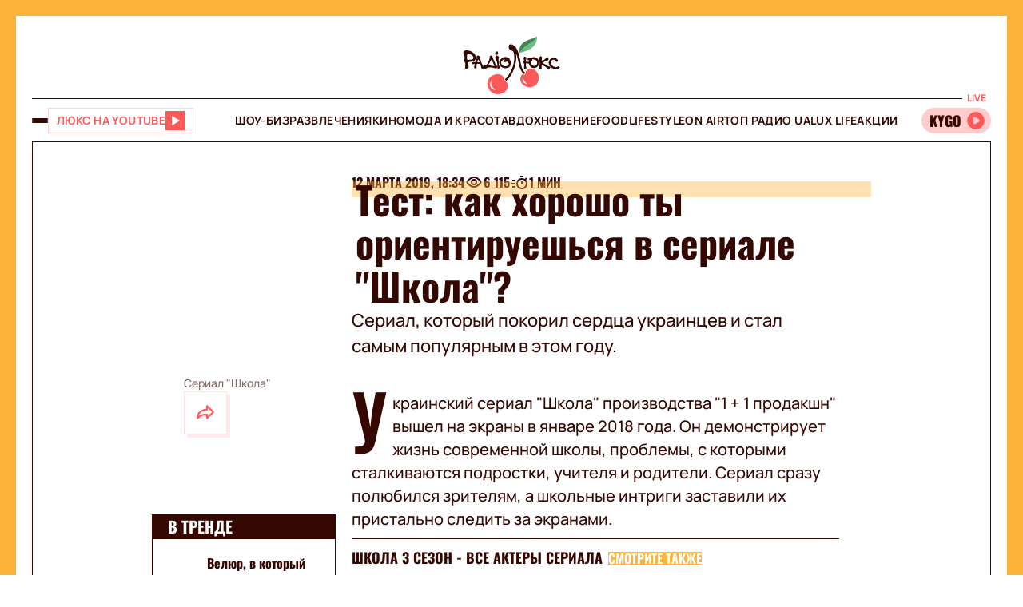

--- FILE ---
content_type: text/html;charset=UTF-8
request_url: https://fun.lux.fm/ru/test-kak-horosho-ty-orientirueshsya-v-seriale-shkola_n65797
body_size: 29808
content:
<!DOCTYPE html><html lang="ru" data-beasties-container><head>
  <meta charset="utf-8">
  <title>Тест: как хорошо ты ориентируешься в сериале "Школа"? – Люкс ФМ</title>
  <base href="/">
  <meta name="viewport" content="width=device-width, initial-scale=1">
  <meta name="robots" content="index, follow, max-snippet:-1, max-image-preview:large, max-video-preview:-1">
  <link rel="icon" type="image/x-icon" href="favicon.ico">
  <link rel="preconnect" href="https://lux.fm">
  <link rel="preconnect" href="https://fun.lux.fm">

  <link rel="preconnect" href="https://membrana-cdn.media" crossorigin>
  <link rel="dns-prefetch" href="https://membrana-cdn.media">
  <link rel="preconnect" href="https://cdn.onthe.io" crossorigin>
  <link rel="dns-prefetch" href="https://cdn.onthe.io">
  <link rel="preconnect" href="https://www.googletagmanager.com" crossorigin>
  <link rel="dns-prefetch" href="https://www.googletagmanager.com">
  <link rel="preconnect" href="https://www.google-analytics.com" crossorigin>
  <link rel="dns-prefetch" href="https://www.google-analytics.com">
  <script async src="https://cdn.onthe.io/io.js/bOvunXJDy9Mw"></script>
  <script>
      window._io_config = window._io_config || {};
      window._io_config["0.2.0"] = window._io_config["0.2.0"] || [];
  </script>
<style>.row{display:flex;flex-wrap:wrap;margin-left:-1rem;margin-right:-1rem}.col{position:relative;padding-right:1rem;padding-left:1rem;float:left;width:100%}.col-xs-12{width:100%;max-width:100%}.col-xs-9{width:75%;max-width:75%}.col-xs-4{width:33.33333333%;max-width:33.33333333%}.col-xs-3{width:25%;max-width:25%}@media (min-width: 576px){.col-sm-12{width:100%;max-width:100%}}@media (min-width: 768px){.col-md-12{width:100%;max-width:100%}.col-md-9{width:75%;max-width:75%}.col-md-7{width:58.33333333%;max-width:58.33333333%}.col-md-5{width:41.66666667%;max-width:41.66666667%}.col-md-3{width:25%;max-width:25%}}@media (min-width: 900px){.col-lg-3{width:25%;max-width:25%}}.container{position:relative;max-width:1680px;width:100%;margin:0 auto}.container-branding{position:relative;max-width:900px;width:100%;margin:0 auto}.row-gap-2{row-gap:2rem}.py-2{padding-top:2rem;padding-bottom:2rem}.px-2{padding-right:2rem;padding-left:2rem}.flex{display:flex}.flex-column{flex-direction:column}.full-block-link:after{content:"";position:absolute;inset:0;cursor:pointer;z-index:10}@media (max-width: 768px){.hide-md{display:none!important}}.show-md{display:none!important}@media (max-width: 768px){.show-md{display:flex!important}}@font-face{font-family:OswaldBold;src:url("./media/subset-Oswald-Bold.eot");src:url("./media/subset-Oswald-Bold.eot?#iefix") format("embedded-opentype"),url("./media/subset-Oswald-Bold.woff2") format("woff2"),url("./media/subset-Oswald-Bold.woff") format("woff"),url("./media/subset-Oswald-Bold.ttf") format("truetype");font-display:swap;font-weight:700;font-style:normal}*{box-sizing:border-box;padding:0;margin:0}*{-webkit-tap-highlight-color:rgba(0,0,0,0);-moz-tap-highlight-color:rgba(0,0,0,0)}h1,h3,h4{font-weight:inherit}a{color:inherit;text-decoration:none}button{background:transparent;border:none;cursor:pointer}:root{--regular: "ManropeRegular", Adjusted Arial, sans-serif;--medium: "ManropeMedium", sans-serif;--bold: "ManropeBold", sans-serif;--title-font: "OswaldBold", Title Adjusted Arial, sans-serif ;--title-font-adjusted: Adjusted Arial, sans-serif }html,body{position:relative;overflow-x:clip}html{font-size:10px;text-rendering:geometricPrecision;-webkit-text-size-adjust:100%;text-size-adjust:100%}body{font-size:1.8rem;font-family:var(--medium);font-weight:500;color:#340700;background-color:#fff;-ms-overflow-style:none;scrollbar-width:none}body::-webkit-scrollbar{display:none}
</style><link rel="stylesheet" href="styles-DJELBK3G.css" media="print" onload="this.media='all'"><noscript><link rel="stylesheet" href="styles-DJELBK3G.css"></noscript><script async="true" fetchpriority="low">(function(w,d,s,l,i){w[l]=w[l]||[];w[l].push({'gtm.start':
            new Date().getTime(),event:'gtm.js'});var f=d.getElementsByTagName(s)[0],
          j=d.createElement(s),dl=l!='dataLayer'?'&l='+l:'';j.async=true;j.src=
          'https://www.googletagmanager.com/gtm.js?id='+i+dl;f.parentNode.insertBefore(j,f);
        })(window,document,'script','dataLayer','GTM-5XGV2TK');</script><link rel="apple-touch-icon" href="https://lux.fm/assets/img/browser-icons/apple-touch-icon.png"><link rel="apple-touch-icon" href="https://lux.fm/assets/img/browser-icons/apple-touch-icon-152x152.png" sizes="152x152"><link rel="apple-touch-icon" href="https://lux.fm/assets/img/browser-icons/apple-touch-icon-120x120.png" sizes="120x120"><link rel="apple-touch-icon-precomposed" href="https://lux.fm/assets/img/browser-icons/apple-touch-icon-precomposed.png"><link rel="apple-touch-icon-precomposed" href="https://lux.fm/assets/img/browser-icons/apple-touch-icon-152x152-precomposed.png" sizes="152x152"><link rel="apple-touch-icon-precomposed" href="https://lux.fm/assets/img/browser-icons/apple-touch-icon-120x120-precomposed.png" sizes="120x120"><style ng-app-id="ng">[_nghost-ng-c1017813178]   app-scroll-to-top[_ngcontent-ng-c1017813178]{position:fixed;right:4rem;bottom:4rem;z-index:1000}@media (max-width: 768px){[_nghost-ng-c1017813178]   app-scroll-to-top[_ngcontent-ng-c1017813178]{right:1.5rem;bottom:1.5rem}}</style><style ng-app-id="ng">[_nghost-ng-c3795650389]{--border-size: 2rem;display:flex;flex-direction:column;width:100%;height:100%;padding-left:var(--border-size);padding-right:var(--border-size);background-color:var(--background-color);position:relative}[_nghost-ng-c3795650389]:before, [_nghost-ng-c3795650389]:after{content:"";width:var(--border-size);height:100%;position:absolute;top:0;background:var(--border-color);z-index:100}[_nghost-ng-c3795650389]:before{left:0}[_nghost-ng-c3795650389]:after{right:0}.hide-side-borders[_nghost-ng-c3795650389]{--border-size: 0}@media (max-width: 768px){.hide-borders-on-mobile[_nghost-ng-c3795650389]{--border-size: 0}}.with-title[_nghost-ng-c3795650389]{border-top:none}.with-title[_nghost-ng-c3795650389]   .progress[_ngcontent-ng-c3795650389]{height:fit-content;min-height:var(--border-size)}.with-title[_nghost-ng-c3795650389]   .progress[_ngcontent-ng-c3795650389]   app-block-title[_ngcontent-ng-c3795650389]{display:flex;margin:.5rem 2rem}[_nghost-ng-c3795650389]   .progress[_ngcontent-ng-c3795650389]{background-color:var(--border-color)}@media (max-width: 768px){[_nghost-ng-c3795650389]{--border-size: .5rem}.with-title[_nghost-ng-c3795650389]{border-top:none}.with-title[_nghost-ng-c3795650389]   .progress[_ngcontent-ng-c3795650389]{height:fit-content}.with-title[_nghost-ng-c3795650389]   .progress[_ngcontent-ng-c3795650389]   app-block-title[_ngcontent-ng-c3795650389]{display:flex;margin:.5rem 2.5rem}[_nghost-ng-c3795650389]   .progress[_ngcontent-ng-c3795650389]{height:fit-content}[_nghost-ng-c3795650389]   .progress.show-progress[_ngcontent-ng-c3795650389]{width:var(--scrolling-progress)}[_nghost-ng-c3795650389]   .progress.fixed[_ngcontent-ng-c3795650389]{position:fixed;top:0;opacity:1;z-index:100;height:var(--border-size)}[_nghost-ng-c3795650389]   .progress[_ngcontent-ng-c3795650389]   app-block-title[_ngcontent-ng-c3795650389]{display:flex;margin:.5rem 2.5rem}}</style><style ng-app-id="ng">[_nghost-ng-c777357481]{--header-height: 10.3rem}[_nghost-ng-c777357481]   .header-container[_ngcontent-ng-c777357481]{display:flex;flex-direction:column}[_nghost-ng-c777357481]   .mobile-header[_ngcontent-ng-c777357481]{height:var(--header-height);position:relative;display:flex;align-items:center;justify-content:space-between}[_nghost-ng-c777357481]   .mobile-header[_ngcontent-ng-c777357481]   app-player-widget[_ngcontent-ng-c777357481]{padding:0}[_nghost-ng-c777357481]   .mobile-header[_ngcontent-ng-c777357481]   .buttons-group[_ngcontent-ng-c777357481]{display:flex;align-items:center;column-gap:1.5rem}[_nghost-ng-c777357481]   .mobile-header[_ngcontent-ng-c777357481]   app-logo[_ngcontent-ng-c777357481]{position:absolute;left:50%;transform:translate(-50%);align-self:center;padding:1rem 0 .5rem;width:12.3rem;height:7.3rem}[_nghost-ng-c777357481]   .menu[_ngcontent-ng-c777357481]{display:flex;width:100%;flex-direction:row;align-items:center;min-height:5.5rem;border-top:1px solid #340700;border-bottom:1px solid #340700}[_nghost-ng-c777357481]   .menu[_ngcontent-ng-c777357481]   .buttons-group[_ngcontent-ng-c777357481], [_nghost-ng-c777357481]   .menu[_ngcontent-ng-c777357481]   app-player-widget[_ngcontent-ng-c777357481]{flex-grow:1;max-width:22.5rem}[_nghost-ng-c777357481]   .menu[_ngcontent-ng-c777357481]   .buttons-group[_ngcontent-ng-c777357481]{display:flex;align-items:center;column-gap:1.5rem}[_nghost-ng-c777357481]   .menu[_ngcontent-ng-c777357481]   app-menu[_ngcontent-ng-c777357481]{display:flex;justify-content:center;flex-grow:1}[_nghost-ng-c777357481]   app-burger-menu[_ngcontent-ng-c777357481]{display:flex;position:fixed;min-height:-webkit-fill-available;max-height:-webkit-fill-available;width:0;overflow-y:hidden;top:0;left:0;z-index:-1}@supports (-moz-appearance: none){[_nghost-ng-c777357481]   app-burger-menu[_ngcontent-ng-c777357481]{min-height:100vh;max-height:100vh}}[_nghost-ng-c777357481]   app-burger-menu.show[_ngcontent-ng-c777357481]{width:100%;left:0;z-index:1000}[_nghost-ng-c777357481]   app-burger-menu.hide[_ngcontent-ng-c777357481]{transition-delay:.4s;left:0}@media (max-width: 768px){[_nghost-ng-c777357481]{--header-height: 5.6rem}.main-page[_nghost-ng-c777357481]{border-bottom:1px solid #F8E4E4;margin-bottom:-1px}[_nghost-ng-c777357481]   .header-container[_ngcontent-ng-c777357481]   .mobile-header[_ngcontent-ng-c777357481]   app-logo[_ngcontent-ng-c777357481]{width:7.9rem;height:4.7rem}[_nghost-ng-c777357481]   .header-container[_ngcontent-ng-c777357481]   .menu[_ngcontent-ng-c777357481]{display:none}}</style><style ng-app-id="ng">[_nghost-ng-c1413570377]{display:flex}[_nghost-ng-c1413570377]   .footer[_ngcontent-ng-c1413570377]{display:flex;flex-direction:column;row-gap:4rem}[_nghost-ng-c1413570377]   .footer[_ngcontent-ng-c1413570377]   app-disclaimer[_ngcontent-ng-c1413570377]{margin-bottom:-3rem;margin-top:-1rem}[_nghost-ng-c1413570377]   .footer[_ngcontent-ng-c1413570377]   .info-wrapper[_ngcontent-ng-c1413570377]{display:flex;flex-wrap:wrap;row-gap:1.5rem}[_nghost-ng-c1413570377]   .footer[_ngcontent-ng-c1413570377]   .info[_ngcontent-ng-c1413570377]{display:flex;flex-direction:column;row-gap:2rem}[_nghost-ng-c1413570377]   .footer[_ngcontent-ng-c1413570377]   .info[_ngcontent-ng-c1413570377]   .item[_ngcontent-ng-c1413570377]{align-self:flex-start}[_nghost-ng-c1413570377]   .footer[_ngcontent-ng-c1413570377]   .info[_ngcontent-ng-c1413570377]   .item[_ngcontent-ng-c1413570377]   .label[_ngcontent-ng-c1413570377]{color:#9d2323;font-family:var(--medium);font-size:1.4rem;line-height:2.1rem}[_nghost-ng-c1413570377]   .footer[_ngcontent-ng-c1413570377]   .info[_ngcontent-ng-c1413570377]   .item[_ngcontent-ng-c1413570377]   .label[_ngcontent-ng-c1413570377]:first-letter{text-transform:capitalize}[_nghost-ng-c1413570377]   .footer[_ngcontent-ng-c1413570377]   .info[_ngcontent-ng-c1413570377]   .item[_ngcontent-ng-c1413570377]   .value[_ngcontent-ng-c1413570377]{font-family:var(--medium);font-size:1.6rem;line-height:2.1rem;color:#9d2323}[_nghost-ng-c1413570377]   .footer[_ngcontent-ng-c1413570377]   .info[_ngcontent-ng-c1413570377]   .item[_ngcontent-ng-c1413570377]   .value.underlined[_ngcontent-ng-c1413570377]{border-bottom:1px solid #9D2323}[_nghost-ng-c1413570377]   .footer[_ngcontent-ng-c1413570377]   .info[_ngcontent-ng-c1413570377]   .market-buttons[_ngcontent-ng-c1413570377]{display:flex;flex-wrap:wrap;width:100%;column-gap:2.7rem;row-gap:1rem}[_nghost-ng-c1413570377]   .footer[_ngcontent-ng-c1413570377]   .info[_ngcontent-ng-c1413570377]   .logo-copyright-wrapper[_ngcontent-ng-c1413570377]{justify-content:space-between}[_nghost-ng-c1413570377]   .footer[_ngcontent-ng-c1413570377]   .info[_ngcontent-ng-c1413570377]   .copyright[_ngcontent-ng-c1413570377]{color:#9d2323;font-size:1.4rem;line-height:2.1rem}[_nghost-ng-c1413570377]   .footer[_ngcontent-ng-c1413570377]   .info[_ngcontent-ng-c1413570377]   .footer-logo[_ngcontent-ng-c1413570377]{display:flex;position:relative;width:12.7rem;height:7.5rem;margin:2rem 0}[_nghost-ng-c1413570377]   .footer[_ngcontent-ng-c1413570377]   .menu[_ngcontent-ng-c1413570377]{display:flex;flex-direction:column}@media (max-width: 768px){[_nghost-ng-c1413570377]{padding-top:.5rem}[_nghost-ng-c1413570377]   .footer[_ngcontent-ng-c1413570377]{row-gap:2rem}[_nghost-ng-c1413570377]   .footer[_ngcontent-ng-c1413570377]   app-disclaimer[_ngcontent-ng-c1413570377]{margin-bottom:-1rem;margin-top:-1rem}[_nghost-ng-c1413570377]   .footer[_ngcontent-ng-c1413570377]   .wrapper[_ngcontent-ng-c1413570377]{row-gap:3rem}[_nghost-ng-c1413570377]   .footer[_ngcontent-ng-c1413570377]   .wrapper[_ngcontent-ng-c1413570377]   .info[_ngcontent-ng-c1413570377]{align-items:center;padding-right:1rem}[_nghost-ng-c1413570377]   .footer[_ngcontent-ng-c1413570377]   .wrapper[_ngcontent-ng-c1413570377]   .info[_ngcontent-ng-c1413570377]   .market-buttons[_ngcontent-ng-c1413570377]{width:100%;justify-content:space-between;column-gap:.5rem}[_nghost-ng-c1413570377]   .footer[_ngcontent-ng-c1413570377]   .wrapper[_ngcontent-ng-c1413570377]   .menu[_ngcontent-ng-c1413570377]{order:-1}[_nghost-ng-c1413570377]   .footer[_ngcontent-ng-c1413570377]   .wrapper[_ngcontent-ng-c1413570377]   .logo-copyright-wrapper[_ngcontent-ng-c1413570377]{flex-direction:row-reverse}[_nghost-ng-c1413570377]   .footer[_ngcontent-ng-c1413570377]   .wrapper[_ngcontent-ng-c1413570377]   .footer-logo[_ngcontent-ng-c1413570377]{width:8.1rem;height:4.8rem;margin:0}[_nghost-ng-c1413570377]   .footer[_ngcontent-ng-c1413570377]   app-divider[_ngcontent-ng-c1413570377]{width:calc(100% + 4rem);margin-left:-2rem;margin-right:-2rem}}[_nghost-ng-c1413570377]     .footer .wrapper .info app-socials-list{column-gap:2rem}</style><style ng-app-id="ng">@keyframes _ngcontent-ng-c2590088270_pulse{0%{transform:scale(1)}50%{transform:scale(.97)}to{transform:scale(1)}}@keyframes _ngcontent-ng-c2590088270_pulseShadow{0%{box-shadow:0 3.4rem 7rem #b15959}50%{box-shadow:0 3.4rem 7rem #b159594d}to{box-shadow:0 3.4rem 7rem #b15959}}[_nghost-ng-c2590088270]   app-music-photo-preview[_ngcontent-ng-c2590088270], [_nghost-ng-c2590088270]   .image-wrapper[_ngcontent-ng-c2590088270], [_nghost-ng-c2590088270]   app-share-button[_ngcontent-ng-c2590088270], [_nghost-ng-c2590088270]   app-news-image[_ngcontent-ng-c2590088270]{transition:box-shadow .2s ease-in-out!important}[_nghost-ng-c2590088270]:hover   app-music-photo-preview[_ngcontent-ng-c2590088270], [_nghost-ng-c2590088270]:hover   .image-wrapper[_ngcontent-ng-c2590088270], [_nghost-ng-c2590088270]:hover   app-share-button[_ngcontent-ng-c2590088270], [_nghost-ng-c2590088270]:hover   app-news-image[_ngcontent-ng-c2590088270]{box-shadow:#fcc6 0 0!important}[_nghost-ng-c2590088270]   app-share-button[_ngcontent-ng-c2590088270]{opacity:0;transition:opacity var(--animation-duration) ease-in-out}[_nghost-ng-c2590088270]   app-share-button.animate[_ngcontent-ng-c2590088270]{opacity:1;animation:_ngcontent-ng-c2590088270_opacity var(--animation-duration) ease-in-out}[_nghost-ng-c2590088270]     app-share-button app-svg-wrapper{--width: 2.4rem;--height: 2.4rem}@keyframes _ngcontent-ng-c2590088270_opacity{0%{opacity:0}to{opacity:1}}</style><style ng-app-id="ng">.burger-button[_ngcontent-ng-c3473425409]{width:2rem;height:5rem;display:flex;flex-direction:column;justify-content:center;align-items:center;row-gap:.4rem;position:relative;cursor:pointer}.burger-button[_ngcontent-ng-c3473425409]   span[_ngcontent-ng-c3473425409]{transition:all .2s ease-in-out;display:block;height:.2rem;width:2rem;background-color:#340700;border-radius:.5rem}.burger-button[_ngcontent-ng-c3473425409]   span.animate-first[_ngcontent-ng-c3473425409]{position:absolute;rotate:45deg}.burger-button[_ngcontent-ng-c3473425409]   span.animate-second[_ngcontent-ng-c3473425409]{opacity:0}.burger-button[_ngcontent-ng-c3473425409]   span.animate-third[_ngcontent-ng-c3473425409]{position:absolute;rotate:-45deg}</style><style ng-app-id="ng">[_nghost-ng-c956528897]   .video-button[_ngcontent-ng-c956528897]{display:flex;align-items:center;background-color:#fff;column-gap:1rem;border:1px solid #FFD1D1;height:3.2rem;padding:0 1rem;transition:all .3s ease-in-out}[_nghost-ng-c956528897]   .video-button[_ngcontent-ng-c956528897]   app-svg-wrapper[_ngcontent-ng-c956528897]{transition:background-color .3s ease-in-out}[_nghost-ng-c956528897]   .video-button[_ngcontent-ng-c956528897]:hover{border-color:#e04e4e;background-color:#ff5858}[_nghost-ng-c956528897]   .video-button[_ngcontent-ng-c956528897]:hover   .button-text[_ngcontent-ng-c956528897]{color:#fff}[_nghost-ng-c956528897]   .video-button[_ngcontent-ng-c956528897]:hover   app-svg-wrapper[_ngcontent-ng-c956528897]{--icon-color: #FFFFFF !important}[_nghost-ng-c956528897]   .video-button[_ngcontent-ng-c956528897]   .button-text[_ngcontent-ng-c956528897]{text-transform:uppercase;white-space:nowrap;color:#ff5858;font-family:var(--bold);font-size:1.4rem;letter-spacing:.42px;transition:color .3s ease-in-out}[_nghost-ng-c956528897]   .video-button[_ngcontent-ng-c956528897]   .button-image[_ngcontent-ng-c956528897]{width:2.6rem;min-width:2.6rem;height:2.6rem;position:relative}@media (max-width: 768px){[_nghost-ng-c956528897]   .video-button[_ngcontent-ng-c956528897]{padding:.3rem .4rem}[_nghost-ng-c956528897]   .video-button[_ngcontent-ng-c956528897]:not(.show-text-md)   .button-text[_ngcontent-ng-c956528897]{display:none}}</style><style ng-app-id="ng">.logo[_ngcontent-ng-c938380513]{width:100%;height:100%}</style><style ng-app-id="ng">[_nghost-ng-c136673245]{position:relative}[_nghost-ng-c136673245]   .widget[_ngcontent-ng-c136673245]{display:flex;align-items:center;height:3.2rem;padding:.7rem .3rem .7rem 0;border-radius:4rem;background-color:#fcc;position:relative;column-gap:.3rem;overflow-x:hidden;-ms-overflow-style:none;scrollbar-width:none}[_nghost-ng-c136673245]   .widget[_ngcontent-ng-c136673245]::-webkit-scrollbar{display:none}[_nghost-ng-c136673245]   .mobile-label[_ngcontent-ng-c136673245]{color:#ff5858;font-family:var(--bold);font-size:1.3rem;line-height:100%}[_nghost-ng-c136673245]   .label[_ngcontent-ng-c136673245]{font-family:var(--bold);font-size:1.2rem;line-height:1.6rem;padding:0 .6rem;background-color:#fff;color:#ff5858;position:absolute;top:-2rem;right:0}[_nghost-ng-c136673245]   .movable-container[_ngcontent-ng-c136673245]{width:calc(100% - 2.9rem);height:100%}[_nghost-ng-c136673245]   .song-info[_ngcontent-ng-c136673245]{display:flex;align-items:center;flex-direction:row;white-space:nowrap;padding-left:1rem}[_nghost-ng-c136673245]   .song-info[_ngcontent-ng-c136673245]   .artist[_ngcontent-ng-c136673245]{max-width:100%;flex-shrink:0;font-size:1.8rem;line-height:100%;white-space:nowrap;font-family:var(--title-font);text-transform:uppercase;text-overflow:ellipsis;overflow:hidden}[_nghost-ng-c136673245]   .song-info[_ngcontent-ng-c136673245]   .artist[_ngcontent-ng-c136673245]:after{content:"-"}[_nghost-ng-c136673245]   .song-info[_ngcontent-ng-c136673245]   .song[_ngcontent-ng-c136673245]{flex-shrink:1;white-space:nowrap;font-family:var(--regular);font-size:1.4rem;text-overflow:ellipsis;overflow:hidden;text-transform:none}@media (max-width: 768px){[_nghost-ng-c136673245]   .widget[_ngcontent-ng-c136673245]{padding-left:1rem}[_nghost-ng-c136673245]   .widget[_ngcontent-ng-c136673245]   .artist[_ngcontent-ng-c136673245], [_nghost-ng-c136673245]   .widget[_ngcontent-ng-c136673245]   .song[_ngcontent-ng-c136673245]{display:none}[_nghost-ng-c136673245]   .label[_ngcontent-ng-c136673245]{display:none}}</style><style ng-app-id="ng">@keyframes _ngcontent-ng-c3843934219_pulse{0%{transform:scale(1)}50%{transform:scale(.97)}to{transform:scale(1)}}@keyframes _ngcontent-ng-c3843934219_pulseShadow{0%{box-shadow:0 3.4rem 7rem #b15959}50%{box-shadow:0 3.4rem 7rem #b159594d}to{box-shadow:0 3.4rem 7rem #b15959}}[_nghost-ng-c3843934219]{display:flex;position:relative}[_nghost-ng-c3843934219]   .menu[_ngcontent-ng-c3843934219]{display:flex;flex-direction:column;background-color:#ff5858;width:25%;position:absolute;left:-100%;top:0;bottom:0;transition:all .4s ease-in-out;z-index:1000;transform:translateZ(0)}[_nghost-ng-c3843934219]   .menu.show[_ngcontent-ng-c3843934219]{left:0;opacity:1}[_nghost-ng-c3843934219]   .menu.hide[_ngcontent-ng-c3843934219]{left:-100%;opacity:0}[_nghost-ng-c3843934219]   .menu[_ngcontent-ng-c3843934219]   .panel[_ngcontent-ng-c3843934219]{display:flex;border-bottom:1px solid #D94040;padding:2rem}[_nghost-ng-c3843934219]   .menu[_ngcontent-ng-c3843934219]   .panel[_ngcontent-ng-c3843934219]   app-share-button[_ngcontent-ng-c3843934219]{margin-left:auto}[_nghost-ng-c3843934219]   .menu[_ngcontent-ng-c3843934219]   .content[_ngcontent-ng-c3843934219]{display:flex;flex-direction:column;max-height:100%;overflow-y:auto;-ms-overflow-style:none;scrollbar-width:none}[_nghost-ng-c3843934219]   .menu[_ngcontent-ng-c3843934219]   .content[_ngcontent-ng-c3843934219]::-webkit-scrollbar{display:none}[_nghost-ng-c3843934219]   .menu[_ngcontent-ng-c3843934219]   .menu-list[_ngcontent-ng-c3843934219]{display:flex;flex-direction:column}[_nghost-ng-c3843934219]   .menu[_ngcontent-ng-c3843934219]   .menu-list[_ngcontent-ng-c3843934219]   .item-wrapper[_ngcontent-ng-c3843934219]{display:flex;flex-direction:column}[_nghost-ng-c3843934219]   .menu[_ngcontent-ng-c3843934219]   .menu-list[_ngcontent-ng-c3843934219]   .item-wrapper.open[_ngcontent-ng-c3843934219]   .parent-item[_ngcontent-ng-c3843934219]{color:#fff;border-bottom:1px solid transparent}[_nghost-ng-c3843934219]   .menu[_ngcontent-ng-c3843934219]   .menu-list[_ngcontent-ng-c3843934219]   .item-wrapper.open[_ngcontent-ng-c3843934219]   .parent-item[_ngcontent-ng-c3843934219]   .arrow[_ngcontent-ng-c3843934219]{transform:rotate(270deg)}@media (min-width: 768px){[_nghost-ng-c3843934219]   .menu[_ngcontent-ng-c3843934219]   .menu-list[_ngcontent-ng-c3843934219]   .item-wrapper[_ngcontent-ng-c3843934219]:not(.open)   .parent-item[_ngcontent-ng-c3843934219]:hover{background-color:#ff6c6c!important}}[_nghost-ng-c3843934219]   .menu[_ngcontent-ng-c3843934219]   .menu-list[_ngcontent-ng-c3843934219]   .item-wrapper[_ngcontent-ng-c3843934219]   .parent-item[_ngcontent-ng-c3843934219]{display:flex;align-items:center;font-family:var(--title-font);font-size:3rem;line-height:100%;text-transform:uppercase;padding:2.5rem 2rem;cursor:pointer;-webkit-user-select:none;user-select:none;border-bottom:1px solid #D94040}[_nghost-ng-c3843934219]   .menu[_ngcontent-ng-c3843934219]   .menu-list[_ngcontent-ng-c3843934219]   .item-wrapper[_ngcontent-ng-c3843934219]   .parent-item[_ngcontent-ng-c3843934219]   .arrow[_ngcontent-ng-c3843934219]{margin-left:auto;transform:rotate(90deg);transition:transform .2s ease-in-out}[_nghost-ng-c3843934219]   .menu[_ngcontent-ng-c3843934219]   .menu-list[_ngcontent-ng-c3843934219]   .item-wrapper[_ngcontent-ng-c3843934219]   .child-items[_ngcontent-ng-c3843934219]{height:0;overflow:hidden;background-color:#fff;transition:height .2s ease-in-out}[_nghost-ng-c3843934219]   .menu[_ngcontent-ng-c3843934219]   .menu-list[_ngcontent-ng-c3843934219]   .item-wrapper[_ngcontent-ng-c3843934219]   .child-items[_ngcontent-ng-c3843934219]   .child-items-wrapper[_ngcontent-ng-c3843934219]{display:flex;flex-direction:column;row-gap:1.5rem;padding:2rem}[_nghost-ng-c3843934219]   .menu[_ngcontent-ng-c3843934219]   .menu-list[_ngcontent-ng-c3843934219]   .item-wrapper[_ngcontent-ng-c3843934219]   .child-items[_ngcontent-ng-c3843934219]   .child-item[_ngcontent-ng-c3843934219]{font-family:var(--bold);font-size:1.2rem;line-height:normal;letter-spacing:.36px;text-transform:uppercase;cursor:pointer;transition:opacity .2s ease-in-out}[_nghost-ng-c3843934219]   .menu[_ngcontent-ng-c3843934219]   .menu-list[_ngcontent-ng-c3843934219]   .item-wrapper[_ngcontent-ng-c3843934219]   .child-items[_ngcontent-ng-c3843934219]   .child-item[_ngcontent-ng-c3843934219]:hover{opacity:.7}[_nghost-ng-c3843934219]   .menu[_ngcontent-ng-c3843934219]   app-socials-list[_ngcontent-ng-c3843934219]{display:flex;align-items:center;padding:2rem;column-gap:1rem;justify-content:space-around;margin-top:auto}[_nghost-ng-c3843934219]   .gradient[_ngcontent-ng-c3843934219]{display:flex;border:2rem solid #FF5858;border-left:none;border-bottom:none;flex-grow:1;min-height:100%;background:linear-gradient(360deg,#2121218f,#340000 98.7%);cursor:pointer;z-index:0}[_nghost-ng-c3843934219]   .gradient.show[_ngcontent-ng-c3843934219]{animation:_ngcontent-ng-c3843934219_in .4s ease-in-out}[_nghost-ng-c3843934219]   .gradient.hide[_ngcontent-ng-c3843934219]{animation:_ngcontent-ng-c3843934219_out .4s ease-in-out}@media (max-width: 768px){[_nghost-ng-c3843934219]   .menu[_ngcontent-ng-c3843934219]{width:80%}[_nghost-ng-c3843934219]   .menu[_ngcontent-ng-c3843934219]   .menu-list[_ngcontent-ng-c3843934219]   .item-wrapper[_ngcontent-ng-c3843934219]   .parent-item[_ngcontent-ng-c3843934219]{font-size:2rem}[_nghost-ng-c3843934219]   .gradient[_ngcontent-ng-c3843934219]{border-width:.5rem}}[_nghost-ng-c3843934219]     .panel app-music-photo-preview, [_nghost-ng-c3843934219]     .panel .image-wrapper, [_nghost-ng-c3843934219]     .panel app-share-button, [_nghost-ng-c3843934219]     .panel app-news-image{transition:box-shadow .2s ease-in-out!important}[_nghost-ng-c3843934219]     .panel:hover app-music-photo-preview, [_nghost-ng-c3843934219]     .panel:hover .image-wrapper, [_nghost-ng-c3843934219]     .panel:hover app-share-button, [_nghost-ng-c3843934219]     .panel:hover app-news-image{box-shadow:#fcc6 0 0!important}[_nghost-ng-c3843934219]     app-share-button{padding:.6rem!important}@keyframes _ngcontent-ng-c3843934219_in{0%{opacity:0}to{opacity:1}}@keyframes _ngcontent-ng-c3843934219_out{0%{opacity:1}to{opacity:0}}</style><style ng-app-id="ng">@keyframes _ngcontent-ng-c516545681_pulse{0%{transform:scale(1)}50%{transform:scale(.97)}to{transform:scale(1)}}@keyframes _ngcontent-ng-c516545681_pulseShadow{0%{box-shadow:0 3.4rem 7rem #b15959}50%{box-shadow:0 3.4rem 7rem #b159594d}to{box-shadow:0 3.4rem 7rem #b15959}}[_nghost-ng-c516545681]{--width: 2.4rem;--height: 2.4rem;--icon-color: $primary;width:var(--width);min-width:var(--width);height:var(--height);display:flex;align-items:center;justify-content:center;-webkit-mask:var(--icon) no-repeat center;mask:var(--icon) no-repeat center;background-color:var(--icon-color);mask-size:contain;transition:opacity .2s ease-in-out}@media (min-width: 768px){[_nghost-ng-c516545681]:hover{opacity:.8}}</style><style ng-app-id="ng">@keyframes _ngcontent-ng-c2931037099_pulse{0%{transform:scale(1)}50%{transform:scale(.97)}to{transform:scale(1)}}@keyframes _ngcontent-ng-c2931037099_pulseShadow{0%{box-shadow:0 3.4rem 7rem #b15959}50%{box-shadow:0 3.4rem 7rem #b159594d}to{box-shadow:0 3.4rem 7rem #b15959}}[_nghost-ng-c2931037099]{display:inline-flex;align-items:center;justify-content:center;-webkit-user-select:none;user-select:none;padding:1px}[_nghost-ng-c2931037099]   .lang-switcher-button[_ngcontent-ng-c2931037099]{display:flex;align-items:center;justify-content:center;font-family:var(--bold);font-size:1.2rem;line-height:1.4rem;letter-spacing:.036em;border:1px solid #D94040;background:#9d2323;width:4rem;height:4rem;text-transform:uppercase;color:#fff;cursor:pointer;transition:opacity .2s ease-in-out}@media (min-width: 768px){[_nghost-ng-c2931037099]   .lang-switcher-button[_ngcontent-ng-c2931037099]:hover{opacity:.8}}</style><style ng-app-id="ng">@keyframes _ngcontent-ng-c4237971862_pulse{0%{transform:scale(1)}50%{transform:scale(.97)}to{transform:scale(1)}}@keyframes _ngcontent-ng-c4237971862_pulseShadow{0%{box-shadow:0 3.4rem 7rem #b15959}50%{box-shadow:0 3.4rem 7rem #b159594d}to{box-shadow:0 3.4rem 7rem #b15959}}[_nghost-ng-c4237971862]{cursor:pointer;display:flex;width:fit-content;height:fit-content;transition:opacity .2s ease-in-out}[_nghost-ng-c4237971862]   app-svg-wrapper[_ngcontent-ng-c4237971862]{--width: 2.4rem;--height: 2.4rem}.primary[_nghost-ng-c4237971862]{padding:1.4rem;background-color:#fff;border:1px solid #F8E4E4}@media (min-width: 768px){[_nghost-ng-c4237971862]:hover{opacity:.8}}@media (max-width: 768px){[_nghost-ng-c4237971862]   app-svg-wrapper[_ngcontent-ng-c4237971862]{--width: 2.1rem;--height: 2.1rem}.primary[_nghost-ng-c4237971862]{padding:calc(1rem - 1px)}}</style><style ng-app-id="ng">[_nghost-ng-c1013717033]{display:flex;flex-wrap:wrap}</style><style ng-app-id="ng">[_nghost-ng-c3546653473]{color:#9d2323;width:100%;display:flex;justify-content:center;align-items:center;font-family:var(--bold);font-size:1.2rem;font-style:normal;font-weight:700;letter-spacing:.36px;text-transform:uppercase;text-align:center;padding:0 4rem}</style><style ng-app-id="ng">[_nghost-ng-c1368381518]{display:flex;width:100%;height:1px;min-height:1px}</style><style ng-app-id="ng">[_nghost-ng-c1857017446]   .footer-menu[_ngcontent-ng-c1857017446]{display:flex;row-gap:4rem}</style><style ng-app-id="ng">@keyframes _ngcontent-ng-c431913220_pulse{0%{transform:scale(1)}50%{transform:scale(.97)}to{transform:scale(1)}}@keyframes _ngcontent-ng-c431913220_pulseShadow{0%{box-shadow:0 3.4rem 7rem #b15959}50%{box-shadow:0 3.4rem 7rem #b159594d}to{box-shadow:0 3.4rem 7rem #b15959}}[_nghost-ng-c431913220]    {--gap: 2.5rem}[_nghost-ng-c431913220]     #news-summary{font-size:2rem;line-height:2.9rem;max-width:100%;display:flex;flex-direction:column;row-gap:var(--gap)}[_nghost-ng-c431913220]     #news-summary strong{font-family:var(--bold)}[_nghost-ng-c431913220]     #news-summary h1, [_nghost-ng-c431913220]     #news-summary h2, [_nghost-ng-c431913220]     #news-summary h3, [_nghost-ng-c431913220]     #news-summary h4, [_nghost-ng-c431913220]     #news-summary h5, [_nghost-ng-c431913220]     #news-summary h6{font-family:var(--title-font);margin-bottom:-1rem;line-height:130%}[_nghost-ng-c431913220]     #news-summary h1{font-size:4.8rem}[_nghost-ng-c431913220]     #news-summary h2{font-size:3.6rem}[_nghost-ng-c431913220]     #news-summary h3{font-size:3.2rem}[_nghost-ng-c431913220]     #news-summary h4{font-size:2.8rem}[_nghost-ng-c431913220]     #news-summary h5{font-size:2.4rem}[_nghost-ng-c431913220]     #news-summary h6{font-size:2rem}[_nghost-ng-c431913220]     #news-summary ol, [_nghost-ng-c431913220]     #news-summary ul{display:flex;flex-direction:column;row-gap:1rem;font-size:2rem;line-height:2.9rem;list-style:none;margin-left:0;padding-left:0}[_nghost-ng-c431913220]     #news-summary ol a, [_nghost-ng-c431913220]     #news-summary ul a{color:var(--border-color)}[_nghost-ng-c431913220]     #news-summary p a{color:var(--border-color)}[_nghost-ng-c431913220]     #news-summary ol{counter-reset:item}[_nghost-ng-c431913220]     #news-summary ol li{position:relative;padding-left:3.5rem;counter-increment:item;margin-bottom:1rem}[_nghost-ng-c431913220]     #news-summary ol li:before{content:counter(item) ".";position:absolute;left:0;top:.4rem;font-family:var(--title-font);font-size:2rem;line-height:100%;background:#340700;color:#fff;text-align:center;display:inline-block;padding:0 .1rem;min-width:1.6rem}[_nghost-ng-c431913220]     #news-summary ul li{position:relative;padding-left:2.5rem}[_nghost-ng-c431913220]     #news-summary ul li:before{content:"";position:absolute;left:0;top:.7rem;display:flex;align-items:center;width:1.6rem;max-width:1.6rem;min-width:1.6rem;height:1.6rem;border-radius:50%;background-color:#340700}[_nghost-ng-c431913220]     #news-summary>p:first-of-type:first-letter{font-family:var(--title-font);font-size:8rem;line-height:75%;margin-right:.7rem;float:left}[_nghost-ng-c431913220]     #news-summary p:not(:last-child){margin-bottom:1rem}[_nghost-ng-c431913220]     #news-summary p:has(em img){margin-bottom:0!important}[_nghost-ng-c431913220]     #news-summary p:has(em img) em{line-height:100%}[_nghost-ng-c431913220]     #news-summary p:has(em img)+.photo-credits{font-size:1.4rem;line-height:2.1rem;text-align:left;margin-top:-1rem;margin-bottom:-1rem}[_nghost-ng-c431913220]     #news-summary .read-also{display:flex;row-gap:2rem;border-top:1px solid #340700;border-bottom:1px solid #340700;padding:1rem 0}[_nghost-ng-c431913220]     #news-summary .read-also:has(+.insert){margin-bottom:calc((var(--gap) + .1rem) * -1)}[_nghost-ng-c431913220]     #news-summary .read-also .label{display:inline-flex;height:1.6rem;background-color:var(--border-color);text-transform:uppercase;color:#fff;font-family:var(--title-font);font-size:1.6rem;line-height:100%}[_nghost-ng-c431913220]     #news-summary .read-also .link{display:inline;font-family:var(--title-font);font-size:1.8rem;line-height:2.6rem;text-transform:uppercase;margin-bottom:0}[_nghost-ng-c431913220]     #news-summary .read-also .link a{margin-right:.7rem;color:#340700;transition:color .2s ease-in-out}@media (min-width: 768px){[_nghost-ng-c431913220]     #news-summary .read-also .link a:hover{color:var(--border-color)!important}}[_nghost-ng-c431913220]     #news-summary .insert{display:block;padding:2rem 0 1rem;border-top:1px solid rgba(133,106,102,.3);border-bottom:1px solid rgba(133,106,102,.3);color:#856a66;font-size:1.4rem;line-height:1.9rem;text-transform:uppercase}[_nghost-ng-c431913220]     #news-summary .insert strong{text-transform:none;color:#340700;font-family:var(--medium);font-weight:500;font-size:2rem;line-height:2.9rem}[_nghost-ng-c431913220]     #news-summary .responsive-embed{width:100%}[_nghost-ng-c431913220]     #news-summary .responsive-embed.youtube{background-color:#fcc;aspect-ratio:16/9}[_nghost-ng-c431913220]     #news-summary .responsive-embed.youtube iframe{width:100%;height:100%;max-width:100%}[_nghost-ng-c431913220]     #news-summary .responsive-embed.instagram{background-color:transparent}[_nghost-ng-c431913220]     #news-summary .responsive-embed iframe{max-width:100%}[_nghost-ng-c431913220]     #news-summary .photo-credits{font-family:var(--regular);font-size:1.4rem;line-height:21px;margin-top:-2rem}[_nghost-ng-c431913220]     #news-summary img{width:100%}[_nghost-ng-c431913220]     #news-summary .quote{padding:0 4.8rem;position:relative;font-family:var(--title-font);font-size:1.8rem;line-height:2.8rem;text-transform:uppercase}[_nghost-ng-c431913220]     #news-summary .quote:before, [_nghost-ng-c431913220]     #news-summary .quote:after{content:"";position:absolute;width:2.8rem;min-width:2.8rem;height:2.3rem;display:flex;align-items:center;justify-content:center;-webkit-mask:url(/assets/img/common/quote.svg) no-repeat center;mask:url(/assets/img/common/quote.svg) no-repeat center;background-color:var(--border-color);mask-size:contain}[_nghost-ng-c431913220]     #news-summary .quote:after{transform:rotate(180deg);right:0;bottom:0}[_nghost-ng-c431913220]     #news-summary .quote:before{left:0;top:0}@media (max-width: 768px){[_nghost-ng-c431913220]    {--gap: 2rem}[_nghost-ng-c431913220]     #news-summary{font-size:1.8rem;line-height:2.5rem}[_nghost-ng-c431913220]     #news-summary ul, [_nghost-ng-c431913220]     #news-summary ol{font-size:1.8rem;line-height:2.5rem}[_nghost-ng-c431913220]     #news-summary h1{font-size:2.8rem}[_nghost-ng-c431913220]     #news-summary h2{font-size:2.4rem}[_nghost-ng-c431913220]     #news-summary h3{font-size:2rem}[_nghost-ng-c431913220]     #news-summary h4{font-size:2rem}[_nghost-ng-c431913220]     #news-summary h5{font-size:2rem}[_nghost-ng-c431913220]     #news-summary h6{font-size:2rem}[_nghost-ng-c431913220]     #news-summary p:not(:last-child){margin-bottom:1rem}[_nghost-ng-c431913220]     #news-summary p:has(em img){margin-bottom:0!important}[_nghost-ng-c431913220]     #news-summary p:has(em img) em{line-height:100%}[_nghost-ng-c431913220]     #news-summary p:has(em img)+.photo-credits{font-size:1.4rem;line-height:2.1rem;text-align:left!important;margin-top:-1.5rem}[_nghost-ng-c431913220]     #news-summary .read-also{padding:2rem 1.5rem;width:calc(100% + 3rem);margin-left:-1.5rem;margin-right:-1.5rem}[_nghost-ng-c431913220]     #news-summary .read-also .label{width:fit-content;height:1.4rem;font-size:1.4rem}[_nghost-ng-c431913220]     #news-summary .read-also .link{display:flex;flex-direction:column;row-gap:.2rem;font-size:1.4rem;line-height:2.2rem}[_nghost-ng-c431913220]     #news-summary .read-also .link a{margin-right:.5rem}[_nghost-ng-c431913220]     #news-summary .insert{padding:2rem 1.5rem 1rem;width:calc(100% + 3rem);margin-left:-1.5rem;margin-right:-1.5rem}[_nghost-ng-c431913220]     #news-summary .insert strong{font-size:1.8rem;line-height:2.5rem}[_nghost-ng-c431913220]     #news-summary .quote{font-size:1.4rem;line-height:2.2rem;padding:0 3.8rem}[_nghost-ng-c431913220]     #news-summary .trending-block h3, [_nghost-ng-c431913220]     #news-summary .trending-block h4{margin-bottom:0}[_nghost-ng-c431913220]     #news-summary .photo-credits{margin-top:-1.5rem}}[_nghost-ng-c431913220]     app-title-with-category .title{font-family:var(--title-font);font-size:4.8rem;line-height:5.4rem}[_nghost-ng-c431913220]     app-read-also{margin:0 2rem 5rem}@media (min-width: 768px){[_nghost-ng-c431913220]     app-border-wrapper:first-child{margin-top:-.1rem}}@media (max-width: 768px){[_nghost-ng-c431913220]     app-read-also{margin:0 0 5rem}[_nghost-ng-c431913220]     .trending-block{display:flex;width:calc(100% + 3rem);margin-left:-1.5rem;margin-right:-1.5rem}[_nghost-ng-c431913220]     .trending-block h4{margin:0}}</style><meta name="robots" content="max-image-preview:large"><link _ngcontent-ng-c938380513 as="image" href="https://lux.fm/assets/img/common/logo-lux.svg" rel="preload" fetchpriority="high" imagesizes="100vw"><style ng-app-id="ng">@keyframes _ngcontent-ng-c3305788228_pulse{0%{transform:scale(1)}50%{transform:scale(.97)}to{transform:scale(1)}}@keyframes _ngcontent-ng-c3305788228_pulseShadow{0%{box-shadow:0 3.4rem 7rem #b15959}50%{box-shadow:0 3.4rem 7rem #b159594d}to{box-shadow:0 3.4rem 7rem #b15959}}[_nghost-ng-c3305788228]{--size: 4.8rem;--icon: url(#);--icon-color: $primary}[_nghost-ng-c3305788228]   .social-item[_ngcontent-ng-c3305788228]{position:relative;width:var(--size);min-width:var(--size);height:var(--size);display:flex;align-items:center;justify-content:center;-webkit-mask:var(--icon) no-repeat center;mask:var(--icon) no-repeat center;background-color:var(--icon-color);mask-size:contain;transition:opacity .2s ease-in-out}@media (min-width: 768px){[_nghost-ng-c3305788228]   .social-item[_ngcontent-ng-c3305788228]:hover{opacity:.8}}@media (max-width: 768px){[_nghost-ng-c3305788228]{--size: 3.6rem}}</style><style ng-app-id="ng">@keyframes _ngcontent-ng-c407884807_pulse{0%{transform:scale(1)}50%{transform:scale(.97)}to{transform:scale(1)}}@keyframes _ngcontent-ng-c407884807_pulseShadow{0%{box-shadow:0 3.4rem 7rem #b15959}50%{box-shadow:0 3.4rem 7rem #b159594d}to{box-shadow:0 3.4rem 7rem #b15959}}[_nghost-ng-c407884807]{width:16.8rem;height:5.6rem;background-color:#9d2323;border:1px solid rgb(217,64,64);padding:.8rem 1rem;border-radius:.8rem}[_nghost-ng-c407884807]   .market-button[_ngcontent-ng-c407884807]{display:inline-flex;position:relative;width:100%;height:100%;align-items:center;justify-content:center;transition:opacity .2s ease-in-out}@media (min-width: 768px){[_nghost-ng-c407884807]   .market-button[_ngcontent-ng-c407884807]:hover{opacity:.8}}@media (max-width: 768px){[_nghost-ng-c407884807]{width:14rem;height:4.6rem}}</style><link _ngcontent-ng-c938380513 as="image" href="https://lux.fm/assets/img/common/footer-logo-lux.svg" rel="preload" fetchpriority="high" imagesizes="100vw"><style ng-app-id="ng">[_nghost-ng-c267818049]{display:flex;flex-direction:column;row-gap:1.5rem;color:#340700;text-transform:uppercase}.secondary[_nghost-ng-c267818049]{color:#9d2323}[_nghost-ng-c267818049]   .parent[_ngcontent-ng-c267818049]{font-family:var(--title-font);font-size:3rem;line-height:100%}[_nghost-ng-c267818049]   .child[_ngcontent-ng-c267818049]{font-size:1.2rem;line-height:1.6rem;letter-spacing:.03em}@media (max-width: 768px){[_nghost-ng-c267818049]   .parent[_ngcontent-ng-c267818049]{font-size:2rem}[_nghost-ng-c267818049]   .child[_ngcontent-ng-c267818049]{font-size:1rem;line-height:1.4rem}}</style><style ng-app-id="ng">@keyframes _ngcontent-ng-c871886371_pulse{0%{transform:scale(1)}50%{transform:scale(.97)}to{transform:scale(1)}}@keyframes _ngcontent-ng-c871886371_pulseShadow{0%{box-shadow:0 3.4rem 7rem #b15959}50%{box-shadow:0 3.4rem 7rem #b159594d}to{box-shadow:0 3.4rem 7rem #b15959}}.menu[_ngcontent-ng-c871886371]{display:flex;flex-wrap:wrap;column-gap:2rem;row-gap:1rem}.menu[_ngcontent-ng-c871886371]   .item[_ngcontent-ng-c871886371]{font-family:var(--bold);font-size:1.4rem;line-height:1.9rem;letter-spacing:.03em;text-transform:uppercase;transition:color .2s ease-in-out}@media (min-width: 768px){.menu[_ngcontent-ng-c871886371]   .item[_ngcontent-ng-c871886371]:hover{color:var(--border-color)!important}}</style><style ng-app-id="ng">[_nghost-ng-c1957494054]{height:fit-content}[_nghost-ng-c1957494054]   app-loader[_ngcontent-ng-c1957494054]{--width: 2.6rem;--height: 2.6rem}</style><style ng-app-id="ng">[_nghost-ng-c460131595]{position:relative}[_nghost-ng-c460131595]:before{position:absolute;content:"";top:50%;left:50%;border-radius:50%;transform:translate(-50%,-50%);width:80%;height:80%;background-color:#fff;z-index:0}[_nghost-ng-c460131595]    {cursor:pointer}[_nghost-ng-c460131595]     app-svg-wrapper{--width: 2.6rem;--height: 2.6rem}</style><style ng-app-id="ng">[_nghost-ng-c1273957804]{display:flex;height:100%;overflow:hidden;position:relative}[_nghost-ng-c1273957804]   .line[_ngcontent-ng-c1273957804]{display:flex;position:absolute;left:0;top:0;animation:calc(var(--overflow-width) * var(--speed) * 1ms) _ngcontent-ng-c1273957804_ticker 1s infinite linear forwards}@keyframes _ngcontent-ng-c1273957804_ticker{0%{left:0}50%{left:calc(var(--overflow-width) * -1px)}to{left:0}}</style><meta name="description" content="Сериал, который покорил сердца украинцев и стал самым популярным в этом году."><link rel="canonical" href="https://fun.lux.fm/ru/test-kak-horosho-ty-orientirueshsya-v-seriale-shkola_n65797"><link rel="alternate" hreflang="uk" href="https://fun.lux.fm/test-yak-dobre-ti-oriyentuyeshsya-u-seriali-shkola_n65794"><link rel="alternate" hreflang="ru" href="https://fun.lux.fm/ru/test-kak-horosho-ty-orientirueshsya-v-seriale-shkola_n65797"><link rel="alternate" hreflang="x-default" href="https://fun.lux.fm/test-yak-dobre-ti-oriyentuyeshsya-u-seriali-shkola_n65794"><link rel="amphtml" href="https://fun.lux.fm/ru/test-kak-horosho-ty-orientirueshsya-v-seriale-shkola_n65797/amp"><meta property="og:title" content="Тест: как хорошо ты ориентируешься в сериале &quot;Школа&quot;?"><meta property="og:type" content="website"><meta property="og:description" content="Сериал, который покорил сердца украинцев и стал самым популярным в этом году."><meta property="og:image" content="https://lux.fm/uploads/media_news/2018/02/051044cb5a15666947008bdc28f75c806e984e49.jpg"><meta property="og:url" content="https://fun.lux.fm/ru/test-kak-horosho-ty-orientirueshsya-v-seriale-shkola_n65797"><meta property="og:site_name" content="Люкс FM"><meta property="twitter:card" content="summary_large_image"><meta property="twitter:site" content="@LuxFM"><meta property="twitter:creator" content="@LuxFM"><script type="application/ld+json">{"@context":"https://schema.org","@type":"BreadcrumbList","itemListElement":[{"@type":"ListItem","position":1,"name":"Радіо Люкс ФМ","item":{"@type":"Thing","@id":"https://lux.fm/ru"}},{"@type":"ListItem","position":2,"name":"Розваги","item":{"@type":"Thing","@id":"https://fun.lux.fm/ru/razvlecheniya_t3"}},{"@type":"ListItem","position":3,"name":"Тест: как хорошо ты ориентируешься в сериале \"Школа\"?"}]}</script><script type="application/ld+json">[{"@context":"https://schema.org","@type":"NewsArticle","mainEntityOfPage":{"@type":"WebPage","@id":"https://fun.lux.fm/ru/test-kak-horosho-ty-orientirueshsya-v-seriale-shkola_n65797","name":"Тест: как хорошо ты ориентируешься в сериале \"Школа\"?"},"headline":"Тест: как хорошо ты ориентируешься в сериале \"Школа\"?","description":"Сериал, который покорил сердца украинцев и стал самым популярным в этом году.","articleSection":"Развлечения","keywords":"Новости, Сериалы, Фильмы, Настроение, Развлечения, Тесты, Топ","articleBody":"Украинский сериал \"Школа\" производства \"1 + 1 продакшн\" вышел на экраны в январе 2018 года. Он демонстрирует жизнь современной школы, проблемы, с которыми сталкиваются подростки, учителя и родители. Сериал сразу полюбился зрителям, а школьные интриги заставили их пристально следить за экранами.Смотрите также: Школа 3 сезон - все актеры сериалаЛюкс ФМ предлагает немного развлечься и узнать свой уровень любви к популярному сериалу.Проходите тест и узнавайте, насколько хорошо вы ориентуесь в \"Школе\".&nbsp;Смотрите также: Школа 3 сезон - дата выхода сериала","datePublished":"2018-02-20T08:46:45.000Z","dateModified":"2026-01-08T16:41:41.000Z","image":[{"@type":"ImageObject","url":"https://lux.fm/uploads/media_news/2018/02/051044cb5a15666947008bdc28f75c806e984e49.jpg","width":1405,"height":650}],"inLanguage":"ru","isAccessibleForFree":"http://schema.org/True","author":{"@type":"Organization","name":"Lux FM","url":"https://lux.fm","sameAs":["https://www.facebook.com/LuxFM","https://www.instagram.com/radioluxfm/","https://t.me/RadioLuxFM","https://www.tiktok.com/@lux.fm2","https://www.youtube.com/user/luxfm"]},"publisher":{"@type":"NewsMediaOrganization","name":"ЛюксФМ","masthead":"https://lux.fm/assets/img/common/logo-lux.png","publishingPrinciples":"https://lux.fm/ru/editorial-charter","email":"support@luxnet.ua","url":"https://lux.fm","logo":{"@type":"ImageObject","url":"https://lux.fm/assets/img/common/logo-lux.png","width":433,"height":433},"foundingDate":"2003","address":{"@type":"PostalAddress","streetAddress":"ул. Владимирская, 61/11, 6 эт. оф. 46","addressLocality":"Киев","postalCode":"01054","addressCountry":"UA"},"contactPoint":[{"@type":"ContactPoint","email":"radio@lux.fm","telephone":"+380 (32) 229-77-77","contactType":"headquarters","areaServed":"UA","availableLanguage":["uk-UA","ru-UA"]}]}}]</script><script type="application/ld+json">{"@context":"https://schema.org","@graph":[{"@type":"NewsMediaOrganization","name":"Люкс FM","legalName":"Онлайн-медиа «Радио Люкс»","url":"https://lux.fm","foundingDate":"2003","logo":{"@type":"ImageObject","url":"https://lux.fm/assets/img/common/logo-lux.png"},"sameAs":["https://www.facebook.com/LuxFM","https://www.instagram.com/radioluxfm/","https://t.me/RadioLuxFM","https://www.tiktok.com/@lux.fm2","https://www.youtube.com/user/luxfm"],"address":{"@type":"PostalAddress","streetAddress":"ул. Владимирская, 61/11, 6 эт. оф. 46","addressLocality":"Киев","postalCode":"01054","addressCountry":{"@type":"Country","name":"UA"}},"contactPoint":{"@type":"ContactPoint","email":"radio@lux.fm","telephone":"+380 (32) 229-77-77","contactType":"headquarters","areaServed":"UA","availableLanguage":["uk-UA","ru-UA"]}}]}</script><script type="application/ld+json">{"@context":"https://schema.org","@graph":[{"@type":"WebPage","url":"https://fun.lux.fm/ru/test-kak-horosho-ty-orientirueshsya-v-seriale-shkola_n65797","name":"Тест: как хорошо ты ориентируешься в сериале \"Школа\"?","description":"Сериал, который покорил сердца украинцев и стал самым популярным в этом году.","mainEntityOfPage":{"@type":["Thing","WebPage"],"@id":"https://fun.lux.fm/ru/test-kak-horosho-ty-orientirueshsya-v-seriale-shkola_n65797","name":"Тест: как хорошо ты ориентируешься в сериале \"Школа\"?"},"publisher":{"@type":"Organization","name":"ЛюксФМ","legalName":"Онлайн-медиа «Радио Люкс»","url":"https://lux.fm","sameAs":["https://www.facebook.com/LuxFM","https://www.instagram.com/radioluxfm/","https://t.me/RadioLuxFM","https://www.tiktok.com/@lux.fm2","https://www.youtube.com/user/luxfm"],"foundingDate":"2003","logo":{"@type":"ImageObject","url":"https://lux.fm/assets/img/common/logo-lux.png","width":433,"height":433},"address":{"@type":"PostalAddress","streetAddress":"ул. Владимирская, 61/11, 6 эт. оф. 46","addressLocality":"Киев","postalCode":"01054","addressCountry":{"@type":"Country","name":"UA"}},"contactPoint":{"@type":"ContactPoint","email":"radio@lux.fm","telephone":"+380 (32) 229-77-77","contactType":"headquarters","areaServed":"UA","availableLanguage":["uk-UA","ru-UA"]}}}]}</script><link rel="manifest" href="data:application/manifest+json,{&quot;start_url&quot;:&quot;/&quot;,&quot;name&quot;:&quot;Люкс ФМ&quot;,&quot;short_name&quot;:&quot;Люкс ФМ&quot;,&quot;description&quot;:&quot;Люкс ФМ&quot;,&quot;orientation&quot;:&quot;portrait&quot;,&quot;background_color&quot;:&quot;%23F8E4E4&quot;,&quot;theme_color&quot;:&quot;%23FFB23A&quot;,&quot;icons&quot;:[{&quot;src&quot;:&quot;https://lux.fm/assets/img/home-screens/homescreen48.png&quot;,&quot;sizes&quot;:&quot;48x48&quot;,&quot;type&quot;:&quot;image/png&quot;},{&quot;src&quot;:&quot;https://lux.fm/assets/img/home-screens/homescreen72.png&quot;,&quot;sizes&quot;:&quot;72x72&quot;,&quot;type&quot;:&quot;image/png&quot;},{&quot;src&quot;:&quot;https://lux.fm/assets/img/home-screens/homescreen96.png&quot;,&quot;sizes&quot;:&quot;96x96&quot;,&quot;type&quot;:&quot;image/png&quot;},{&quot;src&quot;:&quot;https://lux.fm/assets/img/home-screens/homescreen144.png&quot;,&quot;sizes&quot;:&quot;144x144&quot;,&quot;type&quot;:&quot;image/png&quot;},{&quot;src&quot;:&quot;https://lux.fm/assets/img/home-screens/homescreen168.png&quot;,&quot;sizes&quot;:&quot;168x168&quot;,&quot;type&quot;:&quot;image/png&quot;},{&quot;src&quot;:&quot;https://lux.fm/assets/img/home-screens/homescreen192.png&quot;,&quot;sizes&quot;:&quot;192x192&quot;,&quot;type&quot;:&quot;image/png&quot;},{&quot;src&quot;:&quot;https://lux.fm/assets/img/home-screens/homescreen512.png&quot;,&quot;sizes&quot;:&quot;512x512&quot;,&quot;type&quot;:&quot;image/png&quot;}],&quot;display&quot;:&quot;standalone&quot;,&quot;prefer_related_applications&quot;:false,&quot;related_applications&quot;:[{&quot;platform&quot;:&quot;play&quot;,&quot;url&quot;:&quot;https://play.google.com/store/apps/details?id=fm.lux.radio&quot;,&quot;id&quot;:&quot;fm.lux.radio&quot;},{&quot;platform&quot;:&quot;itunes&quot;,&quot;url&quot;:&quot;https://itunes.apple.com/us/app/luks-fm/id670781508?l=uk&amp;ls=1&amp;mt=8&quot;}],&quot;gcm_sender_id&quot;:&quot;461995450866&quot;,&quot;gcm_user_visible_only&quot;:true}"><style ng-app-id="ng">[_nghost-ng-c160755976]   .article-wrapper[_ngcontent-ng-c160755976]{border:1px solid #340700;margin:0 2rem 2rem}[_nghost-ng-c160755976]   .article-wrapper[_ngcontent-ng-c160755976]   .article[_ngcontent-ng-c160755976]{display:flex;flex-direction:column;row-gap:2rem;align-items:flex-end;padding:4rem}[_nghost-ng-c160755976]   .article-wrapper[_ngcontent-ng-c160755976]   .article[_ngcontent-ng-c160755976]   app-title-with-category[_ngcontent-ng-c160755976]{margin-top:-1rem}[_nghost-ng-c160755976]   .article-wrapper[_ngcontent-ng-c160755976]   .article[_ngcontent-ng-c160755976]   app-news-image[_ngcontent-ng-c160755976]{position:relative;width:100%;max-width:100%;min-width:100%;aspect-ratio:16/9;margin-bottom:1rem}[_nghost-ng-c160755976]   .article-wrapper[_ngcontent-ng-c160755976]   .article[_ngcontent-ng-c160755976]   .label-container[_ngcontent-ng-c160755976]{display:flex;align-items:flex-end}[_nghost-ng-c160755976]   .article-wrapper[_ngcontent-ng-c160755976]   .article[_ngcontent-ng-c160755976]   .label-container[_ngcontent-ng-c160755976]   app-adv-label[_ngcontent-ng-c160755976]{line-height:3.2rem}[_nghost-ng-c160755976]   .article-wrapper[_ngcontent-ng-c160755976]   .article[_ngcontent-ng-c160755976]   .annotation[_ngcontent-ng-c160755976]{margin-bottom:1rem}[_nghost-ng-c160755976]   .article-wrapper[_ngcontent-ng-c160755976]   .article[_ngcontent-ng-c160755976]   .sidebar[_ngcontent-ng-c160755976]{display:flex;flex-direction:column;row-gap:2rem}[_nghost-ng-c160755976]   .article-wrapper[_ngcontent-ng-c160755976]   .article[_ngcontent-ng-c160755976]   .sidebar[_ngcontent-ng-c160755976]   app-trending-block[_ngcontent-ng-c160755976]{margin-top:10rem;position:sticky;top:2rem;margin-left:-4rem}[_nghost-ng-c160755976]   .article-wrapper[_ngcontent-ng-c160755976]   .article[_ngcontent-ng-c160755976]   .sidebar[_ngcontent-ng-c160755976]   app-news-source[_ngcontent-ng-c160755976]{margin-left:-2.7rem}[_nghost-ng-c160755976]   .article-wrapper[_ngcontent-ng-c160755976]   .article[_ngcontent-ng-c160755976]   .summary-wrapper[_ngcontent-ng-c160755976]{display:flex;flex-direction:column;row-gap:2rem}[_nghost-ng-c160755976]   .article-wrapper[_ngcontent-ng-c160755976]   .article[_ngcontent-ng-c160755976]   .summary-wrapper[_ngcontent-ng-c160755976]   .rules-and-prizes[_ngcontent-ng-c160755976]{margin-bottom:1rem}@media (max-width: 768px){[_nghost-ng-c160755976]   .article-wrapper[_ngcontent-ng-c160755976]{margin:0 .5rem 2rem}[_nghost-ng-c160755976]   .article-wrapper[_ngcontent-ng-c160755976]   .article[_ngcontent-ng-c160755976]{padding:3rem 1.5rem 2rem;row-gap:2rem}[_nghost-ng-c160755976]   .article-wrapper[_ngcontent-ng-c160755976]   .article[_ngcontent-ng-c160755976]   app-news-image[_ngcontent-ng-c160755976]{margin-bottom:.5rem}[_nghost-ng-c160755976]   .article-wrapper[_ngcontent-ng-c160755976]   .article[_ngcontent-ng-c160755976]   .label-container[_ngcontent-ng-c160755976]   app-adv-label[_ngcontent-ng-c160755976]{line-height:100%;padding:0 .5rem}[_nghost-ng-c160755976]   .article-wrapper[_ngcontent-ng-c160755976]   .article[_ngcontent-ng-c160755976]   .annotation[_ngcontent-ng-c160755976]{margin-bottom:0;row-gap:1rem}[_nghost-ng-c160755976]   .article-wrapper[_ngcontent-ng-c160755976]   .article[_ngcontent-ng-c160755976]   app-news-annotation[_ngcontent-ng-c160755976]{order:-1}[_nghost-ng-c160755976]   .article-wrapper[_ngcontent-ng-c160755976]   .article[_ngcontent-ng-c160755976]   app-news-annotation[_ngcontent-ng-c160755976], [_nghost-ng-c160755976]   .article-wrapper[_ngcontent-ng-c160755976]   .article[_ngcontent-ng-c160755976]   app-title-with-category[_ngcontent-ng-c160755976]{margin-top:-1rem}[_nghost-ng-c160755976]   .article-wrapper[_ngcontent-ng-c160755976]   .article[_ngcontent-ng-c160755976]   app-social-share-button-with-content[_ngcontent-ng-c160755976]{margin-left:auto}[_nghost-ng-c160755976]   .article-wrapper[_ngcontent-ng-c160755976]   .article[_ngcontent-ng-c160755976]   .summary-wrapper[_ngcontent-ng-c160755976]{row-gap:1rem}[_nghost-ng-c160755976]   .article-wrapper[_ngcontent-ng-c160755976]   .article[_ngcontent-ng-c160755976]   .sidebar[_ngcontent-ng-c160755976]{margin-bottom:2rem}[_nghost-ng-c160755976]   .article-wrapper[_ngcontent-ng-c160755976]   .article[_ngcontent-ng-c160755976]   .sidebar[_ngcontent-ng-c160755976]   app-news-source[_ngcontent-ng-c160755976]{margin-left:0}}[_nghost-ng-c160755976]     .article app-title-with-category{--max-width: 100%}[_nghost-ng-c160755976]     .article app-title-with-category .title{padding-left:.5rem}[_nghost-ng-c160755976]     .article app-admin-panel{margin-left:auto}[_nghost-ng-c160755976]     .sidebar app-trending-block app-news-card app-trending{--image-size: 4.8rem;--column-gap: 1rem}[_nghost-ng-c160755976]     .sidebar app-trending-block app-news-card app-trending .news app-simple-title .title{font-size:1.6rem;line-height:2rem}[_nghost-ng-c160755976]     .sidebar app-trending-block app-news-card app-trending .news app-views-count .views-count{font-size:1.4rem}@media (max-width: 768px){[_nghost-ng-c160755976]     .article app-title-with-category .title{font-size:2.8rem;line-height:3.2rem}[_nghost-ng-c160755976]     .article app-social-share-button-with-content app-svg-wrapper{--width: 2.1rem;--height: 2.1rem}}</style><style ng-app-id="ng">[_nghost-ng-c2966597377]{display:flex;flex-wrap:wrap;column-gap:1.8rem;row-gap:1rem;align-items:center}@media (max-width: 768px){[_nghost-ng-c2966597377]{column-gap:1rem}[_nghost-ng-c2966597377]   .date[_ngcontent-ng-c2966597377]{width:100%}[_nghost-ng-c2966597377]   .views-count[_ngcontent-ng-c2966597377]{order:4}[_nghost-ng-c2966597377]   .reading-time[_ngcontent-ng-c2966597377]{order:3}}@media (max-width: 768px){[_nghost-ng-c2966597377]{column-gap:.6rem}}@media (max-width: 768px){[_nghost-ng-c2966597377]     app-news-info-item{font-size:1.2rem}[_nghost-ng-c2966597377]     .views-count{font-size:1.2rem!important}[_nghost-ng-c2966597377]     .author.image:before{content:none}}</style><style ng-app-id="ng">@keyframes _ngcontent-ng-c78959229_pulse{0%{transform:scale(1)}50%{transform:scale(.97)}to{transform:scale(1)}}@keyframes _ngcontent-ng-c78959229_pulseShadow{0%{box-shadow:0 3.4rem 7rem #b15959}50%{box-shadow:0 3.4rem 7rem #b159594d}to{box-shadow:0 3.4rem 7rem #b15959}}[_nghost-ng-c78959229]   app-show-on-click[_ngcontent-ng-c78959229]   app-music-photo-preview[_ngcontent-ng-c78959229], [_nghost-ng-c78959229]   app-show-on-click[_ngcontent-ng-c78959229]   .image-wrapper[_ngcontent-ng-c78959229], [_nghost-ng-c78959229]   app-show-on-click[_ngcontent-ng-c78959229]   app-share-button[_ngcontent-ng-c78959229], [_nghost-ng-c78959229]   app-show-on-click[_ngcontent-ng-c78959229]   app-news-image[_ngcontent-ng-c78959229]{transition:box-shadow .2s ease-in-out!important}[_nghost-ng-c78959229]   app-show-on-click[_ngcontent-ng-c78959229]:hover   app-music-photo-preview[_ngcontent-ng-c78959229], [_nghost-ng-c78959229]   app-show-on-click[_ngcontent-ng-c78959229]:hover   .image-wrapper[_ngcontent-ng-c78959229], [_nghost-ng-c78959229]   app-show-on-click[_ngcontent-ng-c78959229]:hover   app-share-button[_ngcontent-ng-c78959229], [_nghost-ng-c78959229]   app-show-on-click[_ngcontent-ng-c78959229]:hover   app-news-image[_ngcontent-ng-c78959229]{box-shadow:#fcc6 0 0!important}[_nghost-ng-c78959229]   .shared-list[_ngcontent-ng-c78959229]{display:flex;align-items:center;width:100%;height:100%;background-color:#fff9f9;padding:1rem;justify-content:center}[_nghost-ng-c78959229]     .shared-list.vertical app-social-share-block app-socials-list{display:flex;flex-direction:column;row-gap:1rem}[_nghost-ng-c78959229]     .shared-list app-social-share-block app-socials-list{flex-wrap:nowrap;column-gap:1rem}[_nghost-ng-c78959229]     .shared-list app-social-share-block app-socials-list app-social-item{--size: 2.6rem}</style><style ng-app-id="ng">@keyframes _ngcontent-ng-c908936851_pulse{0%{transform:scale(1)}50%{transform:scale(.97)}to{transform:scale(1)}}@keyframes _ngcontent-ng-c908936851_pulseShadow{0%{box-shadow:0 3.4rem 7rem #b15959}50%{box-shadow:0 3.4rem 7rem #b159594d}to{box-shadow:0 3.4rem 7rem #b15959}}[_nghost-ng-c908936851]{--max-width: 85%}[_nghost-ng-c908936851]   .category[_ngcontent-ng-c908936851]{display:flex;align-items:center;justify-content:flex-end;text-transform:uppercase;padding:0 2rem;min-height:2rem}[_nghost-ng-c908936851]   .category.left[_ngcontent-ng-c908936851]{margin-left:calc(var(--overflow-size) * -1)}[_nghost-ng-c908936851]   .category.right[_ngcontent-ng-c908936851]{margin-right:calc(var(--overflow-size) * -1)}[_nghost-ng-c908936851]   .category[_ngcontent-ng-c908936851]   .label[_ngcontent-ng-c908936851]{font-family:var(--bold);font-size:1.4rem;line-height:1.9rem;letter-spacing:.03em;color:#fff;position:relative;z-index:100;transition:color .2s ease-in-out}@media (min-width: 768px){[_nghost-ng-c908936851]   .category[_ngcontent-ng-c908936851]   .label[_ngcontent-ng-c908936851]:hover{color:#340700!important}}[_nghost-ng-c908936851]   .title[_ngcontent-ng-c908936851]{max-width:var(--max-width);font-family:var(--title-font);padding-right:1rem}[_nghost-ng-c908936851]   .title.with-category[_ngcontent-ng-c908936851]{margin-top:-.5em}[_nghost-ng-c908936851]   .title[_ngcontent-ng-c908936851]:not(.with-category){max-width:100%}@media (min-width: 1680px){[_nghost-ng-c908936851]   .category.left[_ngcontent-ng-c908936851]{margin-left:0}[_nghost-ng-c908936851]   .category.right[_ngcontent-ng-c908936851]{margin-right:0}}@media (max-width: 768px){[_nghost-ng-c908936851]{--max-width: 90%}[_nghost-ng-c908936851]   .category[_ngcontent-ng-c908936851]{padding:.2rem 1rem}[_nghost-ng-c908936851]   .category.left[_ngcontent-ng-c908936851]{margin-left:0}[_nghost-ng-c908936851]   .category.right[_ngcontent-ng-c908936851]{margin-right:0}[_nghost-ng-c908936851]   .category[_ngcontent-ng-c908936851]   .label[_ngcontent-ng-c908936851]{font-size:1.2rem;line-height:1.6rem}[_nghost-ng-c908936851]   .title.with-category[_ngcontent-ng-c908936851]{margin-top:-1rem}[_nghost-ng-c908936851]   .title[_ngcontent-ng-c908936851]:not(.with-category){max-width:100%}}</style><style ng-app-id="ng">[_nghost-ng-c1822704579]   .annotation[_ngcontent-ng-c1822704579]{font-size:2.2rem;line-height:3.2rem}@media (max-width: 768px){[_nghost-ng-c1822704579]   .annotation[_ngcontent-ng-c1822704579]{font-size:1.8rem;line-height:2.5rem;padding:0 .5rem}}</style><style ng-app-id="ng">@keyframes _ngcontent-ng-c3397644549_pulse{0%{transform:scale(1)}50%{transform:scale(.97)}to{transform:scale(1)}}@keyframes _ngcontent-ng-c3397644549_pulseShadow{0%{box-shadow:0 3.4rem 7rem #b15959}50%{box-shadow:0 3.4rem 7rem #b159594d}to{box-shadow:0 3.4rem 7rem #b15959}}[_nghost-ng-c3397644549]   .image-description[_ngcontent-ng-c3397644549]{font-size:1.4rem;line-height:2.1rem;opacity:.6}[_nghost-ng-c3397644549]   .image-description[_ngcontent-ng-c3397644549]   .source-link[_ngcontent-ng-c3397644549]{border-bottom:1px solid #340700;transition:color .2s ease-in-out}@media (min-width: 768px){[_nghost-ng-c3397644549]   .image-description[_ngcontent-ng-c3397644549]   .source-link[_ngcontent-ng-c3397644549]:hover{color:var(--border-color)!important}}</style><style ng-app-id="ng">[_nghost-ng-c1900076914]{display:inline-block}[_nghost-ng-c1900076914]   .trigger[_ngcontent-ng-c1900076914]{position:relative}.active[_nghost-ng-c1900076914]   .content[_ngcontent-ng-c1900076914]{display:flex}.active[_nghost-ng-c1900076914]   .content.horizontal[_ngcontent-ng-c1900076914]{width:fit-content}.active[_nghost-ng-c1900076914]   .content.vertical[_ngcontent-ng-c1900076914]{width:100%}[_nghost-ng-c1900076914]   .content[_ngcontent-ng-c1900076914]{position:absolute;display:none;z-index:10000;-ms-overflow-style:none;scrollbar-width:none}[_nghost-ng-c1900076914]   .content[_ngcontent-ng-c1900076914]::-webkit-scrollbar{display:none}[_nghost-ng-c1900076914]   .content.horizontal[_ngcontent-ng-c1900076914]{left:100%;top:0;bottom:0}[_nghost-ng-c1900076914]   .content.vertical[_ngcontent-ng-c1900076914]{top:100%;left:0;right:0;bottom:unset}</style><style ng-app-id="ng">[_nghost-ng-c1690440197]{display:flex;gap:1rem;flex-wrap:wrap;border:1px solid #F8E4E4;padding:1rem}[_nghost-ng-c1690440197]   app-reaction[_ngcontent-ng-c1690440197]{min-width:calc(16.6666666667% - .8333333333rem);width:calc(16.6666666667% - .8333333333rem);flex-basis:8.5rem}@media (max-width: 768px){[_nghost-ng-c1690440197]   app-reaction[_ngcontent-ng-c1690440197]{flex-grow:1;max-width:calc(25% - .75rem)}}</style><style ng-app-id="ng">[_nghost-ng-c459330074]{display:flex;flex-wrap:wrap;column-gap:1rem;row-gap:1rem;align-items:flex-end}@media (max-width: 768px){[_nghost-ng-c459330074]{flex-wrap:nowrap;overflow-x:auto;margin-right:-1.5rem;margin-left:-1.5rem;padding-left:1.5rem;padding-right:1.5rem;-ms-overflow-style:none;scrollbar-width:none}[_nghost-ng-c459330074]::-webkit-scrollbar{display:none}}</style><style ng-app-id="ng">[_nghost-ng-c2018569298]{display:flex;flex-direction:column;row-gap:.5rem}[_nghost-ng-c2018569298]   .title[_ngcontent-ng-c2018569298]{font-size:1.4rem;line-height:2.1rem}[_nghost-ng-c2018569298]     app-socials-list{column-gap:1.5rem}[_nghost-ng-c2018569298]     app-socials-list app-social-item{--size: 3.6rem}</style><style ng-app-id="ng">[_nghost-ng-c1680190362]{font-family:var(--title-font),sans-serif;font-size:1.6rem;line-height:100%;display:flex;align-items:center;column-gap:.3rem;text-transform:uppercase}.image[_nghost-ng-c1680190362]:before{--size: 2.4rem;display:block;width:var(--size);min-width:var(--size);height:1.8rem;content:"";background-image:var(--image);background-position:center;background-size:100%}@media (max-width: 768px){.image[_nghost-ng-c1680190362]:before{--size: 2rem;height:1.4rem}}</style><style ng-app-id="ng">[_nghost-ng-c2140029355]   .views-count[_ngcontent-ng-c2140029355]{font-family:var(--title-font);font-size:1.6rem;line-height:100%;display:flex;align-items:center;column-gap:.3rem}[_nghost-ng-c2140029355]   .views-count[_ngcontent-ng-c2140029355]:before{content:"";margin-top:.0625em;display:flex;align-items:center;justify-content:center;width:1.5em;min-width:1.5em;height:1.125em;background-image:url(/assets/img/common/eye.svg);background-size:cover}@media (max-width: 768px){[_nghost-ng-c2140029355]   .views-count[_ngcontent-ng-c2140029355]{font-size:1.4rem}}</style><style ng-app-id="ng">[_nghost-ng-c2931788976]{display:flex;position:relative;overflow:hidden;width:100%;height:100%;background:#fff}[_nghost-ng-c2931788976]   picture[_ngcontent-ng-c2931788976]{width:100%;height:100%;position:relative;display:flex;opacity:1}[_nghost-ng-c2931788976]   picture.viewed[_ngcontent-ng-c2931788976]{transition:opacity .5s ease-in-out;opacity:1!important}[_nghost-ng-c2931788976]   picture.animation[_ngcontent-ng-c2931788976]{opacity:.05}[_nghost-ng-c2931788976]   img[src*=".gif"][_ngcontent-ng-c2931788976], [_nghost-ng-c2931788976]   img[src*=".GIF"][_ngcontent-ng-c2931788976]{object-fit:contain}[_nghost-ng-c2931788976]   .image[_ngcontent-ng-c2931788976]{object-fit:cover;width:100%;height:100%;background-color:#f8e4e4}[_nghost-ng-c2931788976]   .image[_ngcontent-ng-c2931788976]   img[_ngcontent-ng-c2931788976]{width:100%;object-fit:cover}[_nghost-ng-c2931788976]   .background-image[_ngcontent-ng-c2931788976]{background-position:center;background-repeat:no-repeat;background-size:cover;width:100%;height:100%}[_nghost-ng-c2931788976]   .background-image.viewed[_ngcontent-ng-c2931788976]{transition:opacity .5s ease-in-out;opacity:1!important}[_nghost-ng-c2931788976]   .background-image.animation[_ngcontent-ng-c2931788976]{opacity:.05}</style><link _ngcontent-ng-c2931788976 as="image" href="https://lux.fm/uploads/media_news/2018/02/051044cb5a15666947008bdc28f75c806e984e49.jpg?w=400&amp;h=225&amp;fit=cover&amp;output=webp&amp;q=85" rel="preload" fetchpriority="high" imagesizes="100vw"><style ng-app-id="ng">@charset "UTF-8";#mobileBranding{margin:0!important;z-index:100}[id$=mobileBrandingCloseButton]{position:fixed!important}#mobileBrandingadvLabel{top:-20px!important}.mobile-branding-place{display:none}.mobile-branding-place.adv-label:before{content:"\420\415\41a\41b\410\41c\410";position:relative;top:0;transform:translateY(calc((100% + 5px)*-1));left:0;color:#979797;font-size:12px;line-height:100%;text-align:start;background-color:transparent;z-index:-1}@media (max-width: 768px){.mobile-branding-place{display:block}}
</style><style ng-app-id="ng">.nts-video-wrapper{padding:0!important}.nts-video{margin-top:0!important}
</style><style ng-app-id="ng">[_nghost-ng-c1353670990]{display:flex;flex-direction:column}[_nghost-ng-c1353670990]   .placeholder[_ngcontent-ng-c1353670990]{background-color:#fbecec;aspect-ratio:var(--aspect-ratio-width)/var(--aspect-ratio-height);width:100%;max-width:100%;position:relative;margin:0 auto}[_nghost-ng-c1353670990]   .placeholder[_ngcontent-ng-c1353670990]:before{content:"";border:2rem solid #FFF9F9;position:absolute;inset:0}[_nghost-ng-c1353670990]   .placeholder[_ngcontent-ng-c1353670990]   .icon[_ngcontent-ng-c1353670990]{display:flex;position:absolute;top:50%;left:50%;transform:translate(-50%,-50%);z-index:0}[_nghost-ng-c1353670990]   .placeholder[_ngcontent-ng-c1353670990]   .icon[_ngcontent-ng-c1353670990]:before{content:"";position:absolute;top:50%;left:50%;transform:translate(-50%,-50%);background-color:#fff;width:50%;height:50%;z-index:-1}[_nghost-ng-c1353670990]   .placeholder[_ngcontent-ng-c1353670990]   app-svg-wrapper[_ngcontent-ng-c1353670990]{--icon-color: #FFD1D1}[_nghost-ng-c1353670990]   .label[_ngcontent-ng-c1353670990]{display:flex;align-items:center;justify-content:flex-end;height:2rem;padding:0 2rem;font-family:var(--bold);text-transform:uppercase;font-size:1.4rem;line-height:2rem;letter-spacing:.42px;background-color:#ffd1d1;color:#b15959}</style><style ng-app-id="ng">[_nghost-ng-c1727897813]{--font-size: 1.8rem;--image-width: 10rem;--image-height: 8.8rem;--background-color: #FFCCCC;--font-color: #B15959;position:relative}.with-image[_nghost-ng-c1727897813]{padding-top:calc(var(--image-height) - var(--font-size))}.with-image[_nghost-ng-c1727897813]   .tag-name[_ngcontent-ng-c1727897813]{padding-left:var(--image-width)}[_nghost-ng-c1727897813]   .tag-image[_ngcontent-ng-c1727897813]{position:absolute;left:0;bottom:0;width:var(--image-width);min-width:var(--image-width);height:var(--image-height)}[_nghost-ng-c1727897813]   .tag-image[_ngcontent-ng-c1727897813]   img[_ngcontent-ng-c1727897813]{object-fit:cover}[_nghost-ng-c1727897813]   .tag-name[_ngcontent-ng-c1727897813]{display:flex;white-space:nowrap;font-family:var(--title-font);font-size:var(--font-size);line-height:100%;text-transform:uppercase;background-color:var(--background-color);color:var(--font-color)}@media (max-width: 768px){[_nghost-ng-c1727897813]{--font-size: 1.4rem;--image-width: 7.7rem;--image-height: 6.8rem}}</style><style ng-app-id="ng">[_nghost-ng-c2889283577]   .title[_ngcontent-ng-c2889283577]{color:#fff;text-transform:uppercase;font-family:var(--title-font);font-size:3rem;line-height:100%}@media (max-width: 768px){[_nghost-ng-c2889283577]   .title[_ngcontent-ng-c2889283577]{font-size:2rem}}</style><style ng-app-id="ng">[_nghost-ng-c2983234265]   .trending-block[_ngcontent-ng-c2983234265]{display:flex;flex-direction:column}[_nghost-ng-c2983234265]   .trending-block.black[_ngcontent-ng-c2983234265]   app-block-title[_ngcontent-ng-c2983234265]{display:flex;background-color:#340700}[_nghost-ng-c2983234265]   .trending-block.black[_ngcontent-ng-c2983234265]   .news-list[_ngcontent-ng-c2983234265]{border:1px solid #340700}[_nghost-ng-c2983234265]   .trending-block.black[_ngcontent-ng-c2983234265]   .news-list[_ngcontent-ng-c2983234265]   app-divider[_ngcontent-ng-c2983234265]{display:flex;width:100%}[_nghost-ng-c2983234265]   .trending-block[_ngcontent-ng-c2983234265]   app-block-title[_ngcontent-ng-c2983234265]{background-color:#ff5858}[_nghost-ng-c2983234265]   .trending-block[_ngcontent-ng-c2983234265]   .news-list[_ngcontent-ng-c2983234265]{border:1px solid #F8E4E4;flex-grow:1;justify-content:center;align-items:center}[_nghost-ng-c2983234265]   .trending-block[_ngcontent-ng-c2983234265]   .news-list[_ngcontent-ng-c2983234265]   app-divider[_ngcontent-ng-c2983234265]{display:flex;width:100%}@media (max-width: 768px){[_nghost-ng-c2983234265]   .trending-block[_ngcontent-ng-c2983234265]   .news-list[_ngcontent-ng-c2983234265]   .list-item[_ngcontent-ng-c2983234265]{padding:2rem 1rem}}[_nghost-ng-c2983234265]     .trending-block.black app-block-title .title{font-size:2rem}[_nghost-ng-c2983234265]     .trending-block.black app-news-card .title{font-size:2rem;line-height:2.4rem}[_nghost-ng-c2983234265]     .trending-block.black app-divider{background-color:#340700!important}[_nghost-ng-c2983234265]     .trending-block app-block-title{padding:.5rem 2rem}</style><style ng-app-id="ng">[_nghost-ng-c912167300]   .list-item[_ngcontent-ng-c912167300]{display:flex;column-gap:1.5rem;padding:2rem}.black[_nghost-ng-c912167300]   .list-item[_ngcontent-ng-c912167300], .black   [_nghost-ng-c912167300]   .list-item[_ngcontent-ng-c912167300]{padding:2rem}</style><style ng-app-id="ng">@keyframes _ngcontent-ng-c2293917047_pulse{0%{transform:scale(1)}50%{transform:scale(.97)}to{transform:scale(1)}}@keyframes _ngcontent-ng-c2293917047_pulseShadow{0%{box-shadow:0 3.4rem 7rem #b15959}50%{box-shadow:0 3.4rem 7rem #b159594d}to{box-shadow:0 3.4rem 7rem #b15959}}[_nghost-ng-c2293917047]   app-music-photo-preview[_ngcontent-ng-c2293917047], [_nghost-ng-c2293917047]   .image-wrapper[_ngcontent-ng-c2293917047], [_nghost-ng-c2293917047]   app-share-button[_ngcontent-ng-c2293917047], [_nghost-ng-c2293917047]   app-news-image[_ngcontent-ng-c2293917047]{transition:box-shadow .2s ease-in-out!important}[_nghost-ng-c2293917047]:hover   app-music-photo-preview[_ngcontent-ng-c2293917047], [_nghost-ng-c2293917047]:hover   .image-wrapper[_ngcontent-ng-c2293917047], [_nghost-ng-c2293917047]:hover   app-share-button[_ngcontent-ng-c2293917047], [_nghost-ng-c2293917047]:hover   app-news-image[_ngcontent-ng-c2293917047]{box-shadow:#fcc6 0 0!important}[_nghost-ng-c2293917047] > *[_ngcontent-ng-c2293917047]{width:100%}@media (max-width: 768px){[_nghost-ng-c2293917047]{display:flex;margin-bottom:.5rem}}</style><style ng-app-id="ng">@keyframes _ngcontent-ng-c127285831_pulse{0%{transform:scale(1)}50%{transform:scale(.97)}to{transform:scale(1)}}@keyframes _ngcontent-ng-c127285831_pulseShadow{0%{box-shadow:0 3.4rem 7rem #b15959}50%{box-shadow:0 3.4rem 7rem #b159594d}to{box-shadow:0 3.4rem 7rem #b15959}}[_nghost-ng-c127285831]    {--image-size: 10rem;--column-gap: 2rem}[_nghost-ng-c127285831]     app-title-with-category .title, [_nghost-ng-c127285831]     app-simple-title .title{transition:color .2s ease-in-out}[_nghost-ng-c127285831]    :hover app-title-with-category .title, [_nghost-ng-c127285831]    :hover app-simple-title .title{color:var(--border-color)}[_nghost-ng-c127285831]     .news{display:flex;column-gap:var(--column-gap);position:relative}[_nghost-ng-c127285831]     .news .info{display:flex;flex-direction:column;row-gap:1rem}[_nghost-ng-c127285831]     .news app-simple-title .title{font-family:var(--title-font);font-size:3rem;line-height:3.6rem}[_nghost-ng-c127285831]     .news app-news-image{align-self:flex-start;width:100%;max-width:var(--image-size);min-width:var(--image-size);aspect-ratio:1/1}@media (max-width: 768px){[_nghost-ng-c127285831]     .news app-simple-title .title{font-size:2rem;line-height:2.4rem}}</style><style ng-app-id="ng">.title[_ngcontent-ng-c1080222649]{font-size:1.8rem;line-height:2.4rem}.title.bold[_ngcontent-ng-c1080222649]{font-family:var(--bold);font-weight:800}</style><style ng-app-id="ng">[_nghost-ng-c698538543]{--image-size: 3.3rem}[_nghost-ng-c698538543]   .reaction[_ngcontent-ng-c698538543]{width:100%;display:flex;align-items:center;column-gap:.5rem;position:relative;padding:1.2rem 1rem 1.2rem calc(1rem + var(--image-size) + .5rem);border:1px solid #F8E4E4;color:#fcc;text-align:center;font-family:var(--title-font);font-size:2.4rem;text-transform:uppercase;transition:background-color,border .2s ease-in-out;-webkit-user-select:none;user-select:none}[_nghost-ng-c698538543]   .reaction[_ngcontent-ng-c698538543]:before{content:"";position:absolute;inset:0;background:#fff9f9;z-index:-1}@media (min-width: 768px){[_nghost-ng-c698538543]   .reaction[_ngcontent-ng-c698538543]:hover{border:1px solid var(--color)}[_nghost-ng-c698538543]   .reaction[_ngcontent-ng-c698538543]:hover:before{background:#fff}[_nghost-ng-c698538543]   .reaction[_ngcontent-ng-c698538543]:hover   .count[_ngcontent-ng-c698538543]{color:var(--color)}}[_nghost-ng-c698538543]   .reaction.selected[_ngcontent-ng-c698538543]{border:1px solid var(--color);color:var(--color)}[_nghost-ng-c698538543]   .reaction.selected[_ngcontent-ng-c698538543]:before{animation:_ngcontent-ng-c698538543_reactionBackground .3s ease-in-out forwards;animation-delay:.2s}[_nghost-ng-c698538543]   .reaction.selected[_ngcontent-ng-c698538543]   .image[_ngcontent-ng-c698538543]{animation:_ngcontent-ng-c698538543_reactionImage .5s ease-in-out forwards}[_nghost-ng-c698538543]   .reaction[_ngcontent-ng-c698538543]   .image[_ngcontent-ng-c698538543]{width:var(--image-size);height:var(--image-size);position:absolute;top:50%;translate:0 -50% 0;left:1rem}[_nghost-ng-c698538543]   .reaction[_ngcontent-ng-c698538543]   .count[_ngcontent-ng-c698538543]{display:flex;width:100%;justify-content:center;transition:color .2s ease-in-out}@media (max-width: 768px){[_nghost-ng-c698538543]{--image-size: 2.4rem}[_nghost-ng-c698538543]   .reaction[_ngcontent-ng-c698538543]{font-size:1.8rem}}@keyframes _ngcontent-ng-c698538543_reactionBackground{0%{transform:scale(0);background-color:#fff}to{transform:scale(1);background-color:var(--background-color)}}@keyframes _ngcontent-ng-c698538543_reactionImage{0%{transform:scale(1)}60%{transform:scale(.7)}to{transform:scale(1)}}</style></head>
<body class style="--border-color: #FFB23A"><!--nghm-->
  <app-root ng-version="19.2.11" ngh="47" ng-server-context="ssr"><router-outlet></router-outlet><app-main-layout _nghost-ng-c1017813178 ngh="46"><app-border-wrapper _ngcontent-ng-c1017813178 _nghost-ng-c3795650389 class="with-title" style="--scrolling-progress: 0;" ngh="0"><div _ngcontent-ng-c3795650389 class="progress"><!----></div><!----><!----><app-header _ngcontent-ng-c1017813178 class="px-2" _nghost-ng-c777357481 ngh="1"><header _ngcontent-ng-c777357481 class="header-container"><div _ngcontent-ng-c777357481 class="mobile-header"><div _ngcontent-ng-c777357481 class="buttons-group"><app-menu-button _ngcontent-ng-c777357481 class="show-md" _nghost-ng-c3473425409 ngh="1"><button _ngcontent-ng-c3473425409 type="button" aria-label="menu-button" class="burger-button"><span _ngcontent-ng-c3473425409 class></span><span _ngcontent-ng-c3473425409 class></span><span _ngcontent-ng-c3473425409 class></span></button></app-menu-button><app-video-button _ngcontent-ng-c777357481 class="show-md" _nghost-ng-c956528897 ngh="1"><a _ngcontent-ng-c956528897 target="_blank" class="video-button" href="https://www.youtube.com/channel/UCoDBknqWCxYeQsuP4e4sc1w" aria-label="Люкс на YOUTUBE"><span _ngcontent-ng-c956528897 class="button-text">Люкс на YOUTUBE</span><app-svg-wrapper _ngcontent-ng-c956528897 _nghost-ng-c516545681 style="--icon: url(assets/img/socials/youtube-social.svg); --icon-color: #FF5858;" ngh="1"></app-svg-wrapper></a></app-video-button></div><app-logo _ngcontent-ng-c777357481 _nghost-ng-c938380513 ngh="1"><a _ngcontent-ng-c938380513 class="logo" href="https://lux.fm/ru/"><img _ngcontent-ng-c938380513 fill priority alt="logo" loading="eager" fetchpriority="high" ng-img="true" src="https://lux.fm/assets/img/common/logo-lux.svg" sizes="100vw" style="position: absolute; width: 100%; height: 100%; inset: 0;"></a></app-logo><div _ngcontent-ng-c777357481 class="buttons-group"><app-player-widget _ngcontent-ng-c777357481 class="show-md" _nghost-ng-c136673245 ngh="3"><!----><div _ngcontent-ng-c136673245 class="widget"><!----><a _ngcontent-ng-c136673245 class="show-md mobile-label" href="https://lux.fm/ru/music/index">LIVE</a><app-play-button-with-loader _ngcontent-ng-c136673245 class="play" _nghost-ng-c1957494054 ngh="2"><!----><app-play-button _ngcontent-ng-c1957494054 _nghost-ng-c460131595 ngh="1"><app-svg-wrapper _ngcontent-ng-c460131595 _nghost-ng-c516545681 style="--icon: url(/assets/img/music/play.svg); --icon-color: #FF5858;" ngh="1"></app-svg-wrapper></app-play-button><!----><!----></app-play-button-with-loader><!----></div><!----><!----><span _ngcontent-ng-c136673245 class="label">LIVE</span></app-player-widget></div></div><div _ngcontent-ng-c777357481 class="menu"><div _ngcontent-ng-c777357481 class="buttons-group"><app-menu-button _ngcontent-ng-c777357481 _nghost-ng-c3473425409 ngh="1"><button _ngcontent-ng-c3473425409 type="button" aria-label="menu-button" class="burger-button"><span _ngcontent-ng-c3473425409 class></span><span _ngcontent-ng-c3473425409 class></span><span _ngcontent-ng-c3473425409 class></span></button></app-menu-button><app-video-button _ngcontent-ng-c777357481 _nghost-ng-c956528897 ngh="1"><a _ngcontent-ng-c956528897 target="_blank" class="video-button" href="https://www.youtube.com/channel/UCoDBknqWCxYeQsuP4e4sc1w" aria-label="Люкс на YOUTUBE"><span _ngcontent-ng-c956528897 class="button-text">Люкс на YOUTUBE</span><app-svg-wrapper _ngcontent-ng-c956528897 _nghost-ng-c516545681 style="--icon: url(assets/img/socials/youtube-social.svg); --icon-color: #FF5858;" ngh="1"></app-svg-wrapper></a></app-video-button></div><app-menu _ngcontent-ng-c777357481 ngh="5"><app-menu-list _nghost-ng-c871886371 ngh="4"><nav _ngcontent-ng-c871886371 class="menu"><a _ngcontent-ng-c871886371 class="item" href="https://lux.fm/ru/showbiz_t2">Шоу-биз</a><!----><a _ngcontent-ng-c871886371 class="item" href="https://fun.lux.fm/ru/razvlecheniya_t3">Развлечения</a><!----><a _ngcontent-ng-c871886371 class="item" href="https://kino.lux.fm/ru/kino_t29">Кино</a><!----><a _ngcontent-ng-c871886371 class="item" href="https://lux.fm/ru/moda-i-krasota_t5">Мода и красота</a><!----><a _ngcontent-ng-c871886371 class="item" href="https://lux.fm/ru/nathnennya_t1638">Вдохновение</a><!----><a _ngcontent-ng-c871886371 class="item" href="https://lux.fm/ru/food_t35">FOOD</a><!----><a _ngcontent-ng-c871886371 class="item" href="https://lux.fm/ru/lifestyle_t4">Lifestyle</a><!----><a _ngcontent-ng-c871886371 class="item" href="https://lux.fm/ru/music/index">On air</a><!----><a _ngcontent-ng-c871886371 class="item" href="https://lux.fm/ru/radio">Топ радио UA</a><!----><a _ngcontent-ng-c871886371 class="item" href="https://lux.fm/ru/lux-life_t6">Lux life</a><!----><a _ngcontent-ng-c871886371 class="item" href="https://lux.fm/ru/akcii_t7">Акции</a><!----><!----></nav></app-menu-list><!----></app-menu><app-player-widget _ngcontent-ng-c777357481 _nghost-ng-c136673245 ngh="6"><!----><div _ngcontent-ng-c136673245 class="widget"><app-marquee _ngcontent-ng-c136673245 class="movable-container" _nghost-ng-c1273957804 style="--overflow-width: 0; --speed: 400;" ngh="1"><div _ngcontent-ng-c1273957804 class="line"><a _ngcontent-ng-c136673245 line class="hide-md song-info" title="Kygo / Ava Max Whatever" href="https://lux.fm/ru/music/index"><span _ngcontent-ng-c136673245 class="artist">Kygo / Ava Max</span><span _ngcontent-ng-c136673245 class="song">Whatever</span></a></div></app-marquee><!----><a _ngcontent-ng-c136673245 class="show-md mobile-label" href="https://lux.fm/ru/music/index">LIVE</a><app-play-button-with-loader _ngcontent-ng-c136673245 class="play" _nghost-ng-c1957494054 ngh="2"><!----><app-play-button _ngcontent-ng-c1957494054 _nghost-ng-c460131595 ngh="1"><app-svg-wrapper _ngcontent-ng-c460131595 _nghost-ng-c516545681 style="--icon: url(/assets/img/music/play.svg); --icon-color: #FF5858;" ngh="1"></app-svg-wrapper></app-play-button><!----><!----></app-play-button-with-loader><!----></div><!----><!----><span _ngcontent-ng-c136673245 class="label">LIVE</span></app-player-widget></div><app-burger-menu _ngcontent-ng-c777357481 _nghost-ng-c3843934219 class="hide" ngh="9"><div _ngcontent-ng-c3843934219 appdisablescroll class="menu hide"><div _ngcontent-ng-c3843934219 class="panel"><app-lang-switcher-button _ngcontent-ng-c3843934219 _nghost-ng-c2931037099 ngh="1"><a _ngcontent-ng-c2931037099 class="lang-switcher-button" href="https://fun.lux.fm/test-yak-dobre-ti-oriyentuyeshsya-u-seriali-shkola_n65794"> uk
</a></app-lang-switcher-button><app-share-button _ngcontent-ng-c3843934219 _nghost-ng-c4237971862 style="box-shadow: 4px 4px 0px rgba(217, 64, 64, 0.4);" class="primary" ngh="1"><app-svg-wrapper _ngcontent-ng-c4237971862 _nghost-ng-c516545681 style="--icon: url(/assets/img/common/close.svg); --icon-color: #FF5858;" ngh="1"></app-svg-wrapper></app-share-button></div><section _ngcontent-ng-c3843934219 class="content"><nav _ngcontent-ng-c3843934219 class="menu-list"><div _ngcontent-ng-c3843934219 class="item-wrapper"><div _ngcontent-ng-c3843934219 class="parent-item" style="background-color: #FF5858;"><a _ngcontent-ng-c3843934219 href="https://lux.fm/ru/showbiz_t2">Шоу-биз</a><app-svg-wrapper _ngcontent-ng-c3843934219 class="arrow" _nghost-ng-c516545681 style="--icon: url(/assets/img/news-list/chevron-left.svg); --icon-color: #D94040;" ngh="1"></app-svg-wrapper></div><div _ngcontent-ng-c3843934219 class="child-items"><div _ngcontent-ng-c3843934219 class="child-items-wrapper"><a _ngcontent-ng-c3843934219 class="child-item" href="https://lux.fm/ru/the-royal-family_t1754">Монархи</a><a _ngcontent-ng-c3843934219 class="child-item" href="https://lux.fm/ru/celebrities_t1828">Селебрити</a><a _ngcontent-ng-c3843934219 class="child-item" href="https://lux.fm/ru/events_t1830">Шоу</a><a _ngcontent-ng-c3843934219 class="child-item" href="https://lux.fm/ru/eksklyuziv_t20">Эксклюзивы</a><a _ngcontent-ng-c3843934219 class="child-item" href="https://lux.fm/ru/muzyka_t1">Музыка</a><!----></div></div><!----></div><!----><div _ngcontent-ng-c3843934219 class="item-wrapper"><div _ngcontent-ng-c3843934219 class="parent-item" style="background-color: #FF5858;"><a _ngcontent-ng-c3843934219 href="https://fun.lux.fm/ru/razvlecheniya_t3">Развлечения</a><app-svg-wrapper _ngcontent-ng-c3843934219 class="arrow" _nghost-ng-c516545681 style="--icon: url(/assets/img/news-list/chevron-left.svg); --icon-color: #D94040;" ngh="1"></app-svg-wrapper></div><div _ngcontent-ng-c3843934219 class="child-items"><div _ngcontent-ng-c3843934219 class="child-items-wrapper"><a _ngcontent-ng-c3843934219 class="child-item" href="https://fun.lux.fm/ru/prikoly_t30">Приколы</a><a _ngcontent-ng-c3843934219 class="child-item" href="https://fun.lux.fm/ru/zhivotnye_t32">Животные</a><a _ngcontent-ng-c3843934219 class="child-item" href="https://fun.lux.fm/ru/goroskop_t1416">Гороскопы</a><a _ngcontent-ng-c3843934219 class="child-item" href="https://lux.fm/ru/svyato_t972">Праздники</a><!----></div></div><!----></div><!----><div _ngcontent-ng-c3843934219 class="item-wrapper"><div _ngcontent-ng-c3843934219 class="parent-item" style="background-color: #FF5858;"><a _ngcontent-ng-c3843934219 href="https://kino.lux.fm/ru/kino_t29">Кино</a><app-svg-wrapper _ngcontent-ng-c3843934219 class="arrow" _nghost-ng-c516545681 style="--icon: url(/assets/img/news-list/chevron-left.svg); --icon-color: #D94040;" ngh="1"></app-svg-wrapper></div><div _ngcontent-ng-c3843934219 class="child-items"><div _ngcontent-ng-c3843934219 class="child-items-wrapper"><a _ngcontent-ng-c3843934219 class="child-item" href="https://lux.fm/ru/zirki-kino_t1395">Кинозвезды</a><a _ngcontent-ng-c3843934219 class="child-item" href="https://lux.fm/ru/film_t1205">Фильмы</a><a _ngcontent-ng-c3843934219 class="child-item" href="https://lux.fm/ru/serial_t1034">Сериалы</a><a _ngcontent-ng-c3843934219 class="child-item" href="https://lux.fm/ru/podborki_t2000">Подборки</a><a _ngcontent-ng-c3843934219 class="child-item" href="https://lux.fm/ru/movies-on-sweettv_t2062">Кино на SWEET.TV</a><!----></div></div><!----></div><!----><div _ngcontent-ng-c3843934219 class="item-wrapper"><div _ngcontent-ng-c3843934219 class="parent-item" style="background-color: #FF5858;"><a _ngcontent-ng-c3843934219 href="https://lux.fm/ru/moda-i-krasota_t5">Мода и красота</a><app-svg-wrapper _ngcontent-ng-c3843934219 class="arrow" _nghost-ng-c516545681 style="--icon: url(/assets/img/news-list/chevron-left.svg); --icon-color: #D94040;" ngh="1"></app-svg-wrapper></div><div _ngcontent-ng-c3843934219 class="child-items"><div _ngcontent-ng-c3843934219 class="child-items-wrapper"><a _ngcontent-ng-c3843934219 class="child-item" href="https://lux.fm/ru/krasota-zdorove_t24">Красота</a><a _ngcontent-ng-c3843934219 class="child-item" href="https://lux.fm/ru/sport_t25">Спорт и фитнес</a><a _ngcontent-ng-c3843934219 class="child-item" href="https://lux.fm/ru/stil_t1017">Стиль</a><a _ngcontent-ng-c3843934219 class="child-item" href="https://lux.fm/ru/trend_t1043">Тренды</a><!----></div></div><!----></div><!----><div _ngcontent-ng-c3843934219 class="item-wrapper"><div _ngcontent-ng-c3843934219 class="parent-item" style="background-color: #FF5858;"><a _ngcontent-ng-c3843934219 href="https://lux.fm/ru/nathnennya_t1638">Вдохновение</a><app-svg-wrapper _ngcontent-ng-c3843934219 class="arrow" _nghost-ng-c516545681 style="--icon: url(/assets/img/news-list/chevron-left.svg); --icon-color: #D94040;" ngh="1"></app-svg-wrapper></div><div _ngcontent-ng-c3843934219 class="child-items"><div _ngcontent-ng-c3843934219 class="child-items-wrapper"><a _ngcontent-ng-c3843934219 class="child-item" href="https://lux.fm/ru/decor---design_t1831">Дизайн</a><a _ngcontent-ng-c3843934219 class="child-item" href="https://lux.fm/ru/seks-i-vidnosini_t1058">Отношения</a><a _ngcontent-ng-c3843934219 class="child-item" href="https://lux.fm/ru/poradi_t1686">Советы</a><!----></div></div><!----></div><!----><div _ngcontent-ng-c3843934219 class="item-wrapper"><div _ngcontent-ng-c3843934219 class="parent-item" style="background-color: #FF5858;"><a _ngcontent-ng-c3843934219 href="https://lux.fm/ru/food_t35">FOOD</a><app-svg-wrapper _ngcontent-ng-c3843934219 class="arrow" _nghost-ng-c516545681 style="--icon: url(/assets/img/news-list/chevron-left.svg); --icon-color: #D94040;" ngh="1"></app-svg-wrapper></div><div _ngcontent-ng-c3843934219 class="child-items"><div _ngcontent-ng-c3843934219 class="child-items-wrapper"><a _ngcontent-ng-c3843934219 class="child-item" href="https://lux.fm/ru/recept_t1565">Рецепты</a><a _ngcontent-ng-c3843934219 class="child-item" href="https://lux.fm/ru/alkogol_t1705">Дринки</a><a _ngcontent-ng-c3843934219 class="child-item" href="https://lux.fm/ru/kulinarnye-lajfhaki_t1951">Кулинарные лайфхаки</a><a _ngcontent-ng-c3843934219 class="child-item" href="https://lux.fm/ru/zdorove-harchuvannya_t1524">Хелси</a><a _ngcontent-ng-c3843934219 class="child-item" href="https://lux.fm/ru/o-ede_t2023">Фудкультура</a><!----></div></div><!----></div><!----><div _ngcontent-ng-c3843934219 class="item-wrapper"><div _ngcontent-ng-c3843934219 class="parent-item" style="background-color: #FF5858;"><a _ngcontent-ng-c3843934219 href="https://lux.fm/ru/lifestyle_t4">Lifestyle</a><app-svg-wrapper _ngcontent-ng-c3843934219 class="arrow" _nghost-ng-c516545681 style="--icon: url(/assets/img/news-list/chevron-left.svg); --icon-color: #D94040;" ngh="1"></app-svg-wrapper></div><div _ngcontent-ng-c3843934219 class="child-items"><div _ngcontent-ng-c3843934219 class="child-items-wrapper"><a _ngcontent-ng-c3843934219 class="child-item" href="https://lux.fm/ru/obo-vsem_t1834">Обо всем</a><a _ngcontent-ng-c3843934219 class="child-item" href="https://lux.fm/ru/pozdravlenia_t1759">Поздравления</a><a _ngcontent-ng-c3843934219 class="child-item" href="https://lux.fm/ru/modni-tehnologiyi_t1511">Техно</a><a _ngcontent-ng-c3843934219 class="child-item" href="https://lux.fm/ru/puteshestviya_t27">Путешествия</a><!----></div></div><!----></div><!----><div _ngcontent-ng-c3843934219 class="item-wrapper"><div _ngcontent-ng-c3843934219 class="parent-item" style="background-color: #FF5858;"><a _ngcontent-ng-c3843934219 href="https://lux.fm/ru/music/index">On air</a><app-svg-wrapper _ngcontent-ng-c3843934219 class="arrow" _nghost-ng-c516545681 style="--icon: url(/assets/img/news-list/chevron-left.svg); --icon-color: #D94040;" ngh="1"></app-svg-wrapper></div><div _ngcontent-ng-c3843934219 class="child-items"><div _ngcontent-ng-c3843934219 class="child-items-wrapper"><a _ngcontent-ng-c3843934219 class="child-item" href="https://lux.fm/ru/music/all-songs">ВСЯ МУЗЫКА</a><a _ngcontent-ng-c3843934219 class="child-item" href="https://lux.fm/ru/music/all-artist/symbol">ИСПОЛНИТЕЛИ</a><a _ngcontent-ng-c3843934219 class="child-item" href="https://lux.fm/ru/music/archive/index">ЗВУЧАЛО В ЭФИРЕ</a><a _ngcontent-ng-c3843934219 class="child-item" href="https://lux.fm/ru/music/chart">ХИТ-ПАРАД</a><!----></div></div><!----></div><!----><div _ngcontent-ng-c3843934219 class="item-wrapper"><div _ngcontent-ng-c3843934219 class="parent-item" style="background-color: #FF5858;"><a _ngcontent-ng-c3843934219 href="https://lux.fm/ru/radio">Топ радио UA</a><app-svg-wrapper _ngcontent-ng-c3843934219 class="arrow" _nghost-ng-c516545681 style="--icon: url(/assets/img/news-list/chevron-left.svg); --icon-color: #D94040;" ngh="1"></app-svg-wrapper></div><div _ngcontent-ng-c3843934219 class="child-items"><div _ngcontent-ng-c3843934219 class="child-items-wrapper"><!----></div></div><!----></div><!----><div _ngcontent-ng-c3843934219 class="item-wrapper"><div _ngcontent-ng-c3843934219 class="parent-item" style="background-color: #FF5858;"><a _ngcontent-ng-c3843934219 href="https://lux.fm/ru/lux-life_t6">Lux life</a><app-svg-wrapper _ngcontent-ng-c3843934219 class="arrow" _nghost-ng-c516545681 style="--icon: url(/assets/img/news-list/chevron-left.svg); --icon-color: #D94040;" ngh="1"></app-svg-wrapper></div><div _ngcontent-ng-c3843934219 class="child-items"><div _ngcontent-ng-c3843934219 class="child-items-wrapper"><a _ngcontent-ng-c3843934219 class="child-item" href="https://lux.fm/ru/dj-list">Ведущие</a><a _ngcontent-ng-c3843934219 class="child-item" href="https://lux.fm/ru/program-list">Программы</a><a _ngcontent-ng-c3843934219 class="child-item" href="https://lux.fm/ru/online">Веб-камера</a><a _ngcontent-ng-c3843934219 class="child-item" href="https://lux.fm/ru/radio-cover-map">Карта покрытия</a><a _ngcontent-ng-c3843934219 class="child-item" href="https://lviv.lux.fm/">Львов онлайн</a><!----></div></div><!----></div><!----><div _ngcontent-ng-c3843934219 class="item-wrapper"><div _ngcontent-ng-c3843934219 class="parent-item" style="background-color: #FF5858;"><a _ngcontent-ng-c3843934219 href="https://lux.fm/ru/akcii_t7">Акции</a><app-svg-wrapper _ngcontent-ng-c3843934219 class="arrow" _nghost-ng-c516545681 style="--icon: url(/assets/img/news-list/chevron-left.svg); --icon-color: #D94040;" ngh="1"></app-svg-wrapper></div><div _ngcontent-ng-c3843934219 class="child-items"><div _ngcontent-ng-c3843934219 class="child-items-wrapper"><a _ngcontent-ng-c3843934219 class="child-item" href="https://lux.fm/ru/reklama_t1082">Реклама</a><!----></div></div><!----></div><!----><!----></nav><!----><app-socials-list _ngcontent-ng-c3843934219 _nghost-ng-c1013717033 ngh="8"><app-social-item _ngcontent-ng-c1013717033 _nghost-ng-c3305788228 style="--icon-color: #9D2323; --icon: url(assets/img/socials/facebook-social.svg);" ngh="7"><a _ngcontent-ng-c3305788228 target="_blank" class="social-item" href="https://www.facebook.com/LuxFM" aria-label="facebook"></a><!----></app-social-item><app-social-item _ngcontent-ng-c1013717033 _nghost-ng-c3305788228 style="--icon-color: #9D2323; --icon: url(assets/img/socials/instagram-social.svg);" ngh="7"><a _ngcontent-ng-c3305788228 target="_blank" class="social-item" href="https://www.instagram.com/radioluxfm/" aria-label="instagram"></a><!----></app-social-item><app-social-item _ngcontent-ng-c1013717033 _nghost-ng-c3305788228 style="--icon-color: #9D2323; --icon: url(assets/img/socials/telegram-social.svg);" ngh="7"><a _ngcontent-ng-c3305788228 target="_blank" class="social-item" href="https://t.me/RadioLuxFM" aria-label="telegram"></a><!----></app-social-item><app-social-item _ngcontent-ng-c1013717033 _nghost-ng-c3305788228 style="--icon-color: #9D2323; --icon: url(assets/img/socials/viber-social.svg);" ngh="7"><a _ngcontent-ng-c3305788228 target="_blank" class="social-item" href="https://invite.viber.com/?g2=AQAc67XsjWxJkEeQi9GWtkGyRrNfzpYbNCSWRKpiZVYPYvxNT%2Bj1uPFUhiDS%2Bf0J&amp;lang=en" aria-label="viber"></a><!----></app-social-item><app-social-item _ngcontent-ng-c1013717033 _nghost-ng-c3305788228 style="--icon-color: #9D2323; --icon: url(assets/img/socials/tiktok-social.svg);" ngh="7"><a _ngcontent-ng-c3305788228 target="_blank" class="social-item" href="https://www.tiktok.com/@radioluxfm" aria-label="tiktok"></a><!----></app-social-item><app-social-item _ngcontent-ng-c1013717033 _nghost-ng-c3305788228 style="--icon-color: #9D2323; --icon: url(assets/img/socials/youtube-social.svg);" ngh="7"><a _ngcontent-ng-c3305788228 target="_blank" class="social-item" href="https://www.youtube.com/@luxfm/community" aria-label="youtube"></a><!----></app-social-item><!----></app-socials-list></section></div><div _ngcontent-ng-c3843934219 tabindex="0" role="button" class="gradient hide" aria-label="burger-menu"></div><!----></app-burger-menu></header></app-header></app-border-wrapper><div _ngcontent-ng-c1017813178 id="small-branding-place" class="small-branding"></div><main _ngcontent-ng-c1017813178><router-outlet _ngcontent-ng-c1017813178></router-outlet><app-news _nghost-ng-c431913220 ngh="37"><app-border-wrapper _ngcontent-ng-c431913220 appscrolldistance _nghost-ng-c3795650389 style="--scrolling-progress: 0;" ngh="10"><!----><div _ngcontent-ng-c3795650389 class="progress show-progress"></div><!----><div _ngcontent-ng-c431913220 appinviewport></div><app-default-news _nghost-ng-c160755976 ngh="33"><div _ngcontent-ng-c160755976 class="article-wrapper"><div _ngcontent-ng-c160755976 class="container-branding"><!----><!----><article _ngcontent-ng-c160755976 class="article row" data-io-article-url="https://lux.fm/https://fun.lux.fm/ru/test-kak-horosho-ty-orientirueshsya-v-seriale-shkola_n65797"><div _ngcontent-ng-c160755976 class="col col-md-9 col-sm-12 flex"><app-news-info _ngcontent-ng-c160755976 _nghost-ng-c2966597377 ngh="11"><app-news-info-item _ngcontent-ng-c2966597377 class="date" _nghost-ng-c1680190362 ngh="1"><time _ngcontent-ng-c2966597377 datetime="2019-03-12T16:34:00.000Z">12 марта 2019, 18:34</time></app-news-info-item><app-views-count _ngcontent-ng-c2966597377 class="views-count" _nghost-ng-c2140029355 ngh="1"><span _ngcontent-ng-c2140029355 class="views-count">6 115</span></app-views-count><app-news-info-item _ngcontent-ng-c2966597377 class="reading-time image" _nghost-ng-c1680190362 style="--image: url(assets/img/common/timer.svg);" ngh="1"> 1 мин </app-news-info-item><!----><!----><!----></app-news-info><!----><app-social-share-button-with-content _ngcontent-ng-c160755976 class="show-md" _nghost-ng-c78959229 ngh="15"><app-show-on-click _ngcontent-ng-c78959229 _nghost-ng-c1900076914 class ngh="12"><div _ngcontent-ng-c1900076914 class="trigger"><app-share-button _ngcontent-ng-c78959229 trigger _nghost-ng-c4237971862 style="box-shadow: 4px 4px 0px rgba(255, 204, 204, 0.4);" class="primary" ngh="1"><app-svg-wrapper _ngcontent-ng-c4237971862 _nghost-ng-c516545681 style="--icon: url(/assets/img/common/share.svg); --icon-color: #FF5858;" ngh="1"></app-svg-wrapper></app-share-button><div _ngcontent-ng-c1900076914 class="content horizontal"><div _ngcontent-ng-c78959229 content class="shared-list"><app-social-share-block _ngcontent-ng-c78959229 _nghost-ng-c2018569298 ngh="14"><!----><app-socials-list _ngcontent-ng-c2018569298 _nghost-ng-c1013717033 ngh="13"><app-social-item _ngcontent-ng-c1013717033 _nghost-ng-c3305788228 style="--icon-color: #FF5858; --icon: url(assets/img/socials/telegram-social.svg);" ngh="7"><a _ngcontent-ng-c3305788228 target="_blank" class="social-item" href="https://t.me/share/url?url=https://fun.lux.fm/ru/test-kak-horosho-ty-orientirueshsya-v-seriale-shkola_n65797" aria-label="telegram"></a><!----></app-social-item><app-social-item _ngcontent-ng-c1013717033 _nghost-ng-c3305788228 style="--icon-color: #FF5858; --icon: url(assets/img/socials/facebook-social.svg);" ngh="7"><a _ngcontent-ng-c3305788228 target="_blank" class="social-item" href="https://www.facebook.com/sharer/sharer.php
    ?u=https://fun.lux.fm/ru/test-kak-horosho-ty-orientirueshsya-v-seriale-shkola_n65797" aria-label="facebook"></a><!----></app-social-item><app-social-item _ngcontent-ng-c1013717033 _nghost-ng-c3305788228 style="--icon-color: #FF5858; --icon: url(assets/img/socials/twitter-social.svg);" ngh="7"><a _ngcontent-ng-c3305788228 target="_blank" class="social-item" href="https://twitter.com/intent/tweet?text=%D0%A2%D0%B5%D1%81%D1%82:%20%D0%BA%D0%B0%D0%BA%20%D1%85%D0%BE%D1%80%D0%BE%D1%88%D0%BE%20%D1%82%D1%8B%20%D0%BE%D1%80%D0%B8%D0%B5%D0%BD%D1%82%D0%B8%D1%80%D1%83%D0%B5%D1%88%D1%8C%D1%81%D1%8F%20%D0%B2%20%D1%81%D0%B5%D1%80%D0%B8%D0%B0%D0%BB%D0%B5%20%22%D0%A8%D0%BA%D0%BE%D0%BB%D0%B0%22?https://fun.lux.fm/ru/test-kak-horosho-ty-orientirueshsya-v-seriale-shkola_n65797" aria-label="twitter"></a><!----></app-social-item><app-social-item _ngcontent-ng-c1013717033 _nghost-ng-c3305788228 style="--icon-color: #FF5858; --icon: url(assets/img/socials/viber-social.svg);" ngh="7"><a _ngcontent-ng-c3305788228 target="_blank" class="social-item" href="viber://forward?text=https://fun.lux.fm/ru/test-kak-horosho-ty-orientirueshsya-v-seriale-shkola_n65797" aria-label="viber"></a><!----></app-social-item><!----></app-socials-list></app-social-share-block><!----></div></div><!----><!----></div></app-show-on-click><app-share-button _ngcontent-ng-c78959229 _nghost-ng-c4237971862 style="box-shadow: 4px 4px 0px rgba(255, 204, 204, 0.4); display: none;" class="primary" ngh="1"><app-svg-wrapper _ngcontent-ng-c4237971862 _nghost-ng-c516545681 style="--icon: url(/assets/img/common/share.svg); --icon-color: #FF5858;" ngh="1"></app-svg-wrapper></app-share-button></app-social-share-button-with-content></div><app-title-with-category _ngcontent-ng-c160755976 class="col col-md-9 col-sm-12" _nghost-ng-c908936851 style="--overflow-size: 4rem;" ngh="16"><span _ngcontent-ng-c908936851 class="category right" style="background-color: rgba(255, 178, 58, 0.4);"><a _ngcontent-ng-c908936851 class="label" href="https://fun.lux.fm/ru/razvlecheniya_t3" style="color: #FF5858; visibility: hidden;">Развлечения</a><!----></span><!----><h1 _ngcontent-ng-c908936851 class="title with-category" style="color: #340700;">Тест: как хорошо ты ориентируешься в сериале "Школа"?<!----><!----></h1><!----><!----><!----><!----><!----><!----><!----><!----><!----><!----><!----></app-title-with-category><div _ngcontent-ng-c160755976 class="col"><div _ngcontent-ng-c160755976 class="row annotation"><div _ngcontent-ng-c160755976 class="col col-md-3 col-sm-12 label-container hide-md"><!----></div><app-news-annotation _ngcontent-ng-c160755976 class="col col-md-9 col-sm-12" _nghost-ng-c1822704579 ngh="17"><p _ngcontent-ng-c1822704579 class="annotation">Сериал, который покорил сердца украинцев и стал самым популярным в этом году.</p><!----></app-news-annotation></div></div><div _ngcontent-ng-c160755976 class="col col-md-12 flex flex-column"><app-news-image _ngcontent-ng-c160755976 appimageshadow style="box-shadow: 4px 4px 0px rgba(255, 178, 58, 0.4);" ngh="19"><app-image _nghost-ng-c2931788976 ngh="18"><!----><!----><picture _ngcontent-ng-c2931788976 appinviewport class="viewed"><source _ngcontent-ng-c2931788976 media="(min-width: 621px) and (max-width: 1920px)" type="image/webp" srcset="https://lux.fm/uploads/media_news/2018/02/051044cb5a15666947008bdc28f75c806e984e49.jpg?w=1200&amp;h=675&amp;fit=cover&amp;output=webp&amp;q=85"><source _ngcontent-ng-c2931788976 media="(max-width: 620px)" type="image/webp" srcset="https://lux.fm/uploads/media_news/2018/02/051044cb5a15666947008bdc28f75c806e984e49.jpg?w=400&amp;h=225&amp;fit=cover&amp;output=webp&amp;q=85"><source _ngcontent-ng-c2931788976 type="image/webp" srcset="https://lux.fm/uploads/media_news/2018/02/051044cb5a15666947008bdc28f75c806e984e49.jpg?w=1200&amp;fit=cover&amp;output=webp&amp;q=85"><img _ngcontent-ng-c2931788976 fill="true" class="image" alt="Тест: как хорошо ты ориентируешься в сериале &quot;Школа&quot;?" loading="eager" fetchpriority="high" ng-img="true" src="https://lux.fm/uploads/media_news/2018/02/051044cb5a15666947008bdc28f75c806e984e49.jpg?w=400&amp;h=225&amp;fit=cover&amp;output=webp&amp;q=85" sizes="100vw" style="position: absolute; width: 100%; height: 100%; inset: 0;"><!----><!----><!----><!----></picture><!----><!----><!----></app-image><!----></app-news-image><app-image-description _ngcontent-ng-c160755976 _nghost-ng-c3397644549 ngh="20"><p _ngcontent-ng-c3397644549 class="image-description"><span _ngcontent-ng-c3397644549>Сериал "Школа"</span><!----></p><!----></app-image-description></div><!----><div _ngcontent-ng-c160755976 class="col"><div _ngcontent-ng-c160755976 class="row"><div _ngcontent-ng-c160755976 class="col col-md-3 col-sm-12 sidebar"><div _ngcontent-ng-c160755976 class="flex flex-column row-gap-2 hide-md"><!----><app-social-share-button-with-content _ngcontent-ng-c160755976 class="hide-md" _nghost-ng-c78959229 ngh="15"><app-show-on-click _ngcontent-ng-c78959229 _nghost-ng-c1900076914 class ngh="12"><div _ngcontent-ng-c1900076914 class="trigger"><app-share-button _ngcontent-ng-c78959229 trigger _nghost-ng-c4237971862 style="box-shadow: 4px 4px 0px rgba(255, 204, 204, 0.4);" class="primary" ngh="1"><app-svg-wrapper _ngcontent-ng-c4237971862 _nghost-ng-c516545681 style="--icon: url(/assets/img/common/share.svg); --icon-color: #FF5858;" ngh="1"></app-svg-wrapper></app-share-button><div _ngcontent-ng-c1900076914 class="content horizontal"><div _ngcontent-ng-c78959229 content class="shared-list"><app-social-share-block _ngcontent-ng-c78959229 _nghost-ng-c2018569298 ngh="14"><!----><app-socials-list _ngcontent-ng-c2018569298 _nghost-ng-c1013717033 ngh="13"><app-social-item _ngcontent-ng-c1013717033 _nghost-ng-c3305788228 style="--icon-color: #FF5858; --icon: url(assets/img/socials/telegram-social.svg);" ngh="7"><a _ngcontent-ng-c3305788228 target="_blank" class="social-item" href="https://t.me/share/url?url=https://fun.lux.fm/ru/test-kak-horosho-ty-orientirueshsya-v-seriale-shkola_n65797" aria-label="telegram"></a><!----></app-social-item><app-social-item _ngcontent-ng-c1013717033 _nghost-ng-c3305788228 style="--icon-color: #FF5858; --icon: url(assets/img/socials/facebook-social.svg);" ngh="7"><a _ngcontent-ng-c3305788228 target="_blank" class="social-item" href="https://www.facebook.com/sharer/sharer.php
    ?u=https://fun.lux.fm/ru/test-kak-horosho-ty-orientirueshsya-v-seriale-shkola_n65797" aria-label="facebook"></a><!----></app-social-item><app-social-item _ngcontent-ng-c1013717033 _nghost-ng-c3305788228 style="--icon-color: #FF5858; --icon: url(assets/img/socials/twitter-social.svg);" ngh="7"><a _ngcontent-ng-c3305788228 target="_blank" class="social-item" href="https://twitter.com/intent/tweet?text=%D0%A2%D0%B5%D1%81%D1%82:%20%D0%BA%D0%B0%D0%BA%20%D1%85%D0%BE%D1%80%D0%BE%D1%88%D0%BE%20%D1%82%D1%8B%20%D0%BE%D1%80%D0%B8%D0%B5%D0%BD%D1%82%D0%B8%D1%80%D1%83%D0%B5%D1%88%D1%8C%D1%81%D1%8F%20%D0%B2%20%D1%81%D0%B5%D1%80%D0%B8%D0%B0%D0%BB%D0%B5%20%22%D0%A8%D0%BA%D0%BE%D0%BB%D0%B0%22?https://fun.lux.fm/ru/test-kak-horosho-ty-orientirueshsya-v-seriale-shkola_n65797" aria-label="twitter"></a><!----></app-social-item><app-social-item _ngcontent-ng-c1013717033 _nghost-ng-c3305788228 style="--icon-color: #FF5858; --icon: url(assets/img/socials/viber-social.svg);" ngh="7"><a _ngcontent-ng-c3305788228 target="_blank" class="social-item" href="viber://forward?text=https://fun.lux.fm/ru/test-kak-horosho-ty-orientirueshsya-v-seriale-shkola_n65797" aria-label="viber"></a><!----></app-social-item><!----></app-socials-list></app-social-share-block><!----></div></div><!----><!----></div></app-show-on-click><app-share-button _ngcontent-ng-c78959229 _nghost-ng-c4237971862 style="box-shadow: 4px 4px 0px rgba(255, 204, 204, 0.4); display: none;" class="primary" ngh="1"><app-svg-wrapper _ngcontent-ng-c4237971862 _nghost-ng-c516545681 style="--icon: url(/assets/img/common/share.svg); --icon-color: #FF5858;" ngh="1"></app-svg-wrapper></app-share-button></app-social-share-button-with-content><!----><!----></div><app-trending-block _ngcontent-ng-c160755976 variant="black" class="hide-md" _nghost-ng-c2983234265 ngh="27"><section _ngcontent-ng-c2983234265 appimageshadow class="trending-block black" style="box-shadow: 4px 4px 0px transparent;"><app-block-title _ngcontent-ng-c2983234265 _nghost-ng-c2889283577 ngh="21"><!----><!----><h4 _ngcontent-ng-c2889283577 class="title">В тренде<!----></h4><!----><!----><!----><!----></app-block-title><div _ngcontent-ng-c2983234265 class="news-list"><app-trending-block-item _ngcontent-ng-c2983234265 _nghost-ng-c912167300 class="black" ngh="26"><div _ngcontent-ng-c912167300 class="list-item"><app-news-card _ngcontent-ng-c912167300 appgatracking _nghost-ng-c2293917047 ngh="25"><!----><!----><!----><!----><!----><!----><!----><!----><app-trending _ngcontent-ng-c2293917047 _nghost-ng-c127285831 ngh="22"><article _ngcontent-ng-c127285831 class="news"><app-news-image _ngcontent-ng-c2293917047 image appimageshadow style="box-shadow: 4px 4px 0px rgba(255, 178, 58, 0.4);" ngh="19"><app-image _nghost-ng-c2931788976 ngh="23"><!----><div _ngcontent-ng-c2931788976 appinviewport class="background-image animation" style="background-image: url();"></div><!----><!----><!----><!----></app-image><!----></app-news-image><div _ngcontent-ng-c127285831 class="info"><app-simple-title _ngcontent-ng-c2293917047 title _nghost-ng-c1080222649 ngh="24"><h3 _ngcontent-ng-c1080222649 class="title"><a _ngcontent-ng-c1080222649 class="full-block-link" href="https://lux.fm/ru/velyur-v-kotoryj-hochetsya-zavernutsya-samye-teplye-komplekty-anabel-arto-na-zimu_n211085"><span _ngcontent-ng-c1080222649 class="underline">Велюр, в который хочется завернуться: самые теплые комплекты Anabel Arto на зиму</span></a></h3><!----></app-simple-title><app-views-count _ngcontent-ng-c2293917047 views class="hide-md" _nghost-ng-c2140029355 ngh="1"><span _ngcontent-ng-c2140029355 class="views-count">1 055</span></app-views-count></div></article></app-trending><!----><!----><!----></app-news-card></div><!----></app-trending-block-item><app-divider _ngcontent-ng-c2983234265 _nghost-ng-c1368381518 style="background-color: #F8E4E4;" ngh="1"></app-divider><!----><app-trending-block-item _ngcontent-ng-c2983234265 _nghost-ng-c912167300 class="black" ngh="26"><div _ngcontent-ng-c912167300 class="list-item"><app-news-card _ngcontent-ng-c912167300 appgatracking _nghost-ng-c2293917047 ngh="25"><!----><!----><!----><!----><!----><!----><!----><!----><app-trending _ngcontent-ng-c2293917047 _nghost-ng-c127285831 ngh="22"><article _ngcontent-ng-c127285831 class="news"><app-news-image _ngcontent-ng-c2293917047 image appimageshadow style="box-shadow: 4px 4px 0px rgba(255, 178, 58, 0.4);" ngh="19"><app-image _nghost-ng-c2931788976 ngh="23"><!----><div _ngcontent-ng-c2931788976 appinviewport class="background-image animation" style="background-image: url();"></div><!----><!----><!----><!----></app-image><!----></app-news-image><div _ngcontent-ng-c127285831 class="info"><app-simple-title _ngcontent-ng-c2293917047 title _nghost-ng-c1080222649 ngh="24"><h3 _ngcontent-ng-c1080222649 class="title"><a _ngcontent-ng-c1080222649 class="full-block-link" href="https://lux.fm/ru/7-produktov-kotorye-nelzya-gret-v-mikrovolnovke_n211004"><span _ngcontent-ng-c1080222649 class="underline">7 продуктов, которые нельзя греть в микроволновке</span></a></h3><!----></app-simple-title><app-views-count _ngcontent-ng-c2293917047 views class="hide-md" _nghost-ng-c2140029355 ngh="1"><span _ngcontent-ng-c2140029355 class="views-count">129</span></app-views-count></div></article></app-trending><!----><!----><!----></app-news-card></div><!----></app-trending-block-item><app-divider _ngcontent-ng-c2983234265 _nghost-ng-c1368381518 style="background-color: #F8E4E4;" ngh="1"></app-divider><!----><app-trending-block-item _ngcontent-ng-c2983234265 _nghost-ng-c912167300 class="black" ngh="26"><div _ngcontent-ng-c912167300 class="list-item"><app-news-card _ngcontent-ng-c912167300 appgatracking _nghost-ng-c2293917047 ngh="25"><!----><!----><!----><!----><!----><!----><!----><!----><app-trending _ngcontent-ng-c2293917047 _nghost-ng-c127285831 ngh="22"><article _ngcontent-ng-c127285831 class="news"><app-news-image _ngcontent-ng-c2293917047 image appimageshadow style="box-shadow: 4px 4px 0px rgba(255, 178, 58, 0.4);" ngh="19"><app-image _nghost-ng-c2931788976 ngh="23"><!----><div _ngcontent-ng-c2931788976 appinviewport class="background-image animation" style="background-image: url();"></div><!----><!----><!----><!----></app-image><!----></app-news-image><div _ngcontent-ng-c127285831 class="info"><app-simple-title _ngcontent-ng-c2293917047 title _nghost-ng-c1080222649 ngh="24"><h3 _ngcontent-ng-c1080222649 class="title"><a _ngcontent-ng-c1080222649 class="full-block-link" href="https://lux.fm/ru/ne-elizaveta-ii-i-ne-mat-kejt-middlton-nazvala-svoj-primer-dlya-podrazhaniya-v-vospitanii-detej_n211070"><span _ngcontent-ng-c1080222649 class="underline">Не Елизавета ІІ и не мать: Кейт Миддлтон назвала свой пример для подражания в воспитании детей</span></a></h3><!----></app-simple-title><app-views-count _ngcontent-ng-c2293917047 views class="hide-md" _nghost-ng-c2140029355 ngh="1"><span _ngcontent-ng-c2140029355 class="views-count">87</span></app-views-count></div></article></app-trending><!----><!----><!----></app-news-card></div><!----></app-trending-block-item><!----><!----></div></section><!----><!----></app-trending-block><!----><!----><div _ngcontent-ng-c160755976 class="empty hide-md"></div></div><div _ngcontent-ng-c160755976 class="col col-md-9 col-sm-12 summary-wrapper"><!----><app-news-summary _ngcontent-ng-c160755976 ngh="28"><section id="news-summary" appinviewport appreplacemediaembedsbyplaceholders appreplacereadalsoblocks appinjectlazyimages><p>Украинский сериал "Школа" производства "1 + 1 продакшн" вышел на экраны в январе 2018 года. Он демонстрирует жизнь современной школы, проблемы, с которыми сталкиваются подростки, учителя и родители. Сериал сразу полюбился зрителям, а школьные интриги заставили их пристально следить за экранами.</p>

<article class="read-also"><span class="link"><a href="https://lux.fm/ru/shkola-3-sezon-vse-aktery-i-roli-seriala-shkola-na-11-vypusknoj-biografii-foto_n79359" rel="nofollow" target="_blank">Школа 3 сезон - все актеры сериала</a><span class="label">Смотрите также</span></span></article><app-adv-video-placeholder _nghost-ng-c1353670990 class="aspect-ratio" style="--aspect-ratio-width: 16; --aspect-ratio-height: 9;" ngh="49"><span _ngcontent-ng-c1353670990 class="label">Видео дня</span><aside _ngcontent-ng-c1353670990 class="placeholder"><div appinviewport class="nts-video-wrapper" style="position: relative; z-index: 10000;"><div class="nts-video LFM_VIDEO" style="width: 100% !important;" id="LFM_VIDEO"></div></div><div _ngcontent-ng-c1353670990 class="icon"><app-svg-wrapper _ngcontent-ng-c1353670990 _nghost-ng-c516545681 style="--width: 6rem; --height: 6rem; --icon: url(/assets/img/music/play.svg);" ngh="1"></app-svg-wrapper></div></aside></app-adv-video-placeholder><div id="mobileBrandingPlace65797" style="min-height: 280px;" class="mobile-branding-place" ng-version="19.2.11" ngh="48"><div appinviewport style="height: 0; margin: 0;"><!----></div></div>

<p>Люкс ФМ предлагает немного развлечься и узнать свой уровень любви к популярному сериалу.</p>

<p>Проходите тест и узнавайте, насколько хорошо вы ориентуесь в "Школе".</p>



<div data-html="%0A%3Cdiv%20class%3D%22apester-media%22%20data-media-id%3D%225a8bdf3ea693a40001ce0411%22%3E%26nbsp%3B%3C%2Fdiv%3E%0A%3Cscript%20async%3D%22%22%20src%3D%22%2F%2Fstatic.apester.com%2Fjs%2Fsdk%2Fv2.0%2Fapester-javascript-sdk.min.js%22%3E%3C%2Fscript%3E" class="responsive-embed"></div>



<article class="read-also"><span class="link"><a href="https://lux.fm/ru/shkola-3-sezon-data-vyhoda-3-sezona-seriala-shkola-na-1plus1-v-ukraine_n74994" rel="nofollow" target="_blank">Школа 3 сезон - дата выхода сериала</a><span class="label">Смотрите также</span></span></article></section><!----><!----></app-news-summary><app-reactions _ngcontent-ng-c160755976 _nghost-ng-c1690440197 ngh="29"><app-reaction _ngcontent-ng-c1690440197 _nghost-ng-c698538543 ngh="1"><button _ngcontent-ng-c698538543 appvibrateonclick type="button" appgatracking class="reaction" style="--color: #FF3E30; --background-color: #F8E4E4;"><img _ngcontent-ng-c698538543 class="image" alt="like" width="33" height="33" loading="lazy" fetchpriority="auto" ng-img="true" src="/assets/img/reactions/like.png"><span _ngcontent-ng-c698538543 class="count">4</span></button></app-reaction><app-reaction _ngcontent-ng-c1690440197 _nghost-ng-c698538543 ngh="1"><button _ngcontent-ng-c698538543 appvibrateonclick type="button" appgatracking class="reaction" style="--color: #0672ED; --background-color: #EFF7FF;"><img _ngcontent-ng-c698538543 class="image" alt="shock" width="33" height="33" loading="lazy" fetchpriority="auto" ng-img="true" src="/assets/img/reactions/shock.png"><span _ngcontent-ng-c698538543 class="count">2</span></button></app-reaction><app-reaction _ngcontent-ng-c1690440197 _nghost-ng-c698538543 ngh="1"><button _ngcontent-ng-c698538543 appvibrateonclick type="button" appgatracking class="reaction" style="--color: #FFC337; --background-color: #FFF5DF;"><img _ngcontent-ng-c698538543 class="image" alt="laugh" width="33" height="33" loading="lazy" fetchpriority="auto" ng-img="true" src="/assets/img/reactions/laugh.png"><span _ngcontent-ng-c698538543 class="count">0</span></button></app-reaction><app-reaction _ngcontent-ng-c1690440197 _nghost-ng-c698538543 ngh="1"><button _ngcontent-ng-c698538543 appvibrateonclick type="button" appgatracking class="reaction" style="--color: #FF932F; --background-color: #FFF0E2;"><img _ngcontent-ng-c698538543 class="image" alt="fire" width="33" height="33" loading="lazy" fetchpriority="auto" ng-img="true" src="/assets/img/reactions/fire.png"><span _ngcontent-ng-c698538543 class="count">0</span></button></app-reaction><app-reaction _ngcontent-ng-c1690440197 _nghost-ng-c698538543 ngh="1"><button _ngcontent-ng-c698538543 appvibrateonclick type="button" appgatracking class="reaction" style="--color: #17BAFF; --background-color: #E8F8FF;"><img _ngcontent-ng-c698538543 class="image" alt="sadness" width="33" height="33" loading="lazy" fetchpriority="auto" ng-img="true" src="/assets/img/reactions/sadness.png"><span _ngcontent-ng-c698538543 class="count">0</span></button></app-reaction><app-reaction _ngcontent-ng-c1690440197 _nghost-ng-c698538543 ngh="1"><button _ngcontent-ng-c698538543 appvibrateonclick type="button" appgatracking class="reaction" style="--color: #E64705; --background-color: #FDEEE7;"><img _ngcontent-ng-c698538543 class="image" alt="fury" width="33" height="33" loading="lazy" fetchpriority="auto" ng-img="true" src="/assets/img/reactions/fury.png"><span _ngcontent-ng-c698538543 class="count">0</span></button></app-reaction><!----></app-reactions><app-news-tag-list _ngcontent-ng-c160755976 _nghost-ng-c459330074 ngh="31"><app-news-tag-item _ngcontent-ng-c459330074 _nghost-ng-c1727897813 class="undefined" style="--font-color: #FFFFFF; --background-color: #FFB23A;" ngh="30"><!----><a _ngcontent-ng-c1727897813 class="full-block-link tag-name" href="https://fun.lux.fm/ru/razvlecheniya_t3">Развлечения</a><!----></app-news-tag-item><app-news-tag-item _ngcontent-ng-c459330074 _nghost-ng-c1727897813 class="undefined" ngh="30"><!----><a _ngcontent-ng-c1727897813 class="full-block-link tag-name" href="https://lux.fm/ru/serial_t1034">Сериалы</a><!----></app-news-tag-item><app-news-tag-item _ngcontent-ng-c459330074 _nghost-ng-c1727897813 class="undefined" ngh="30"><!----><a _ngcontent-ng-c1727897813 class="full-block-link tag-name" href="https://lux.fm/ru/film_t1205">Фильмы</a><!----></app-news-tag-item><app-news-tag-item _ngcontent-ng-c459330074 _nghost-ng-c1727897813 class="undefined" ngh="30"><!----><a _ngcontent-ng-c1727897813 class="full-block-link tag-name" href="https://lux.fm/ru/nastrij_t1028">Настроение</a><!----></app-news-tag-item><app-news-tag-item _ngcontent-ng-c459330074 _nghost-ng-c1727897813 class="undefined" ngh="30"><!----><a _ngcontent-ng-c1727897813 class="full-block-link tag-name" href="https://lux.fm/ru/testy_t31">Тесты</a><!----></app-news-tag-item><!----><!----></app-news-tag-list><app-divider _ngcontent-ng-c160755976 _nghost-ng-c1368381518 style="background-color: #F8E4E4;" ngh="1"></app-divider><app-social-share-block _ngcontent-ng-c160755976 _nghost-ng-c2018569298 ngh="32"><span _ngcontent-ng-c2018569298 class="title">Поделиться:</span><!----><app-socials-list _ngcontent-ng-c2018569298 _nghost-ng-c1013717033 ngh="13"><app-social-item _ngcontent-ng-c1013717033 _nghost-ng-c3305788228 style="--icon-color: #FFCCCC; --icon: url(assets/img/socials/telegram-social.svg);" ngh="7"><a _ngcontent-ng-c3305788228 target="_blank" class="social-item" href="https://t.me/share/url?url=https://fun.lux.fm/test-yak-dobre-ti-oriyentuyeshsya-u-seriali-shkola_n65794" aria-label="telegram"></a><!----></app-social-item><app-social-item _ngcontent-ng-c1013717033 _nghost-ng-c3305788228 style="--icon-color: #FFCCCC; --icon: url(assets/img/socials/facebook-social.svg);" ngh="7"><a _ngcontent-ng-c3305788228 target="_blank" class="social-item" href="https://www.facebook.com/sharer/sharer.php
    ?u=https://fun.lux.fm/test-yak-dobre-ti-oriyentuyeshsya-u-seriali-shkola_n65794" aria-label="facebook"></a><!----></app-social-item><app-social-item _ngcontent-ng-c1013717033 _nghost-ng-c3305788228 style="--icon-color: #FFCCCC; --icon: url(assets/img/socials/twitter-social.svg);" ngh="7"><a _ngcontent-ng-c3305788228 target="_blank" class="social-item" href="https://twitter.com/intent/tweet?text=%D0%A2%D0%B5%D1%81%D1%82:%20%D0%BA%D0%B0%D0%BA%20%D1%85%D0%BE%D1%80%D0%BE%D1%88%D0%BE%20%D1%82%D1%8B%20%D0%BE%D1%80%D0%B8%D0%B5%D0%BD%D1%82%D0%B8%D1%80%D1%83%D0%B5%D1%88%D1%8C%D1%81%D1%8F%20%D0%B2%20%D1%81%D0%B5%D1%80%D0%B8%D0%B0%D0%BB%D0%B5%20%22%D0%A8%D0%BA%D0%BE%D0%BB%D0%B0%22?https://fun.lux.fm/test-yak-dobre-ti-oriyentuyeshsya-u-seriali-shkola_n65794" aria-label="twitter"></a><!----></app-social-item><app-social-item _ngcontent-ng-c1013717033 _nghost-ng-c3305788228 style="--icon-color: #FFCCCC; --icon: url(assets/img/socials/viber-social.svg);" ngh="7"><a _ngcontent-ng-c3305788228 target="_blank" class="social-item" href="viber://forward?text=https://fun.lux.fm/test-yak-dobre-ti-oriyentuyeshsya-u-seriali-shkola_n65794" aria-label="viber"></a><!----></app-social-item><!----></app-socials-list></app-social-share-block></div><!----></div></div></article></div></div></app-default-news><div _ngcontent-ng-c431913220 appinviewport></div><!----></app-border-wrapper><!----><app-border-wrapper _ngcontent-ng-c431913220 _nghost-ng-c3795650389 class="hide-side-borders with-title" style="--scrolling-progress: 0; --border-color: #FFB23A;" ngh="35"><div _ngcontent-ng-c3795650389 class="progress"><app-block-title _ngcontent-ng-c3795650389 _nghost-ng-c2889283577 ngh="34"><!----><!----><!----><div _ngcontent-ng-c2889283577 class="title"><!----> Новости партнеров <!----><!----></div><!----><!----><!----></app-block-title><!----></div><!----><!----><app-ideal-media _ngcontent-ng-c431913220 ngh="36"><div appinviewport id="M917569ScriptRootC1534304"></div><!----></app-ideal-media></app-border-wrapper><!----><!----><!----><!----><!----><!----><!----><!----><!----></app-news><!----></main><app-border-wrapper _ngcontent-ng-c1017813178 _nghost-ng-c3795650389 style="--scrolling-progress: 0; --border-color: #FF5858; --background-color: #FF5858;" ngh="38"><!----><!----><app-footer _ngcontent-ng-c1017813178 class="container" _nghost-ng-c1413570377 ngh="44"><footer _ngcontent-ng-c1413570377 class="footer py-2 px-2"><app-disclaimer _ngcontent-ng-c1413570377 _nghost-ng-c3546653473 ngh="1">Материалы сайта предназначены для лиц старше 21 года (21+)
</app-disclaimer><app-divider _ngcontent-ng-c1413570377 _nghost-ng-c1368381518 style="background-color: #D94040;" ngh="1"></app-divider><div _ngcontent-ng-c1413570377 class="row wrapper"><section _ngcontent-ng-c1413570377 class="col col-md-5 col-sm-12 info"><app-socials-list _ngcontent-ng-c1413570377 _nghost-ng-c1013717033 ngh="8"><app-social-item _ngcontent-ng-c1013717033 _nghost-ng-c3305788228 style="--icon-color: #9D2323; --icon: url(assets/img/socials/facebook-social.svg);" ngh="7"><a _ngcontent-ng-c3305788228 target="_blank" class="social-item" href="https://www.facebook.com/LuxFM" aria-label="facebook"></a><!----></app-social-item><app-social-item _ngcontent-ng-c1013717033 _nghost-ng-c3305788228 style="--icon-color: #9D2323; --icon: url(assets/img/socials/instagram-social.svg);" ngh="7"><a _ngcontent-ng-c3305788228 target="_blank" class="social-item" href="https://www.instagram.com/radioluxfm/" aria-label="instagram"></a><!----></app-social-item><app-social-item _ngcontent-ng-c1013717033 _nghost-ng-c3305788228 style="--icon-color: #9D2323; --icon: url(assets/img/socials/telegram-social.svg);" ngh="7"><a _ngcontent-ng-c3305788228 target="_blank" class="social-item" href="https://t.me/RadioLuxFM" aria-label="telegram"></a><!----></app-social-item><app-social-item _ngcontent-ng-c1013717033 _nghost-ng-c3305788228 style="--icon-color: #9D2323; --icon: url(assets/img/socials/viber-social.svg);" ngh="7"><a _ngcontent-ng-c3305788228 target="_blank" class="social-item" href="https://invite.viber.com/?g2=AQAc67XsjWxJkEeQi9GWtkGyRrNfzpYbNCSWRKpiZVYPYvxNT%2Bj1uPFUhiDS%2Bf0J&amp;lang=en" aria-label="viber"></a><!----></app-social-item><app-social-item _ngcontent-ng-c1013717033 _nghost-ng-c3305788228 style="--icon-color: #9D2323; --icon: url(assets/img/socials/tiktok-social.svg);" ngh="7"><a _ngcontent-ng-c3305788228 target="_blank" class="social-item" href="https://www.tiktok.com/@radioluxfm" aria-label="tiktok"></a><!----></app-social-item><app-social-item _ngcontent-ng-c1013717033 _nghost-ng-c3305788228 style="--icon-color: #9D2323; --icon: url(assets/img/socials/youtube-social.svg);" ngh="7"><a _ngcontent-ng-c3305788228 target="_blank" class="social-item" href="https://www.youtube.com/@luxfm/community" aria-label="youtube"></a><!----></app-social-item><!----></app-socials-list><div _ngcontent-ng-c1413570377 class="market-buttons"><app-market-button _ngcontent-ng-c1413570377 _nghost-ng-c407884807 ngh="39"><a _ngcontent-ng-c407884807 target="_blank" class="market-button" href="https://itunes.apple.com/us/app/luks-fm/id670781508?l=uk&amp;ls=1&amp;mt=8"><img _ngcontent-ng-c407884807 fill alt="assets/img/socials/app-store.svg" loading="lazy" fetchpriority="auto" ng-img="true" src="assets/img/socials/app-store.svg" sizes="auto, 100vw" style="position: absolute; width: 100%; height: 100%; inset: 0;"></a><!----></app-market-button><app-market-button _ngcontent-ng-c1413570377 _nghost-ng-c407884807 ngh="39"><a _ngcontent-ng-c407884807 target="_blank" class="market-button" href="https://play.google.com/store/apps/details?id=fm.lux.radio"><img _ngcontent-ng-c407884807 fill alt="assets/img/socials/google-play.svg" loading="lazy" fetchpriority="auto" ng-img="true" src="assets/img/socials/google-play.svg" sizes="auto, 100vw" style="position: absolute; width: 100%; height: 100%; inset: 0;"></a><!----></app-market-button><!----></div><p _ngcontent-ng-c1413570377 class="copyright"> При цитировании и использовании любых материалов в интернете открытые для поисковиков гиперссылки не ниже чем в первом абзаце на "Люкс" - обязательны. Все рекламные материалы отмечены словами "Спецпроект", "Акция" или "Партнерский материал". </p><p _ngcontent-ng-c1413570377 class="copyright"><!----> Веб-сайт "Радио Люкс" расположен по интернет-адресу https://lux.fm/ (далее — "Сайт") и является онлайн-СМИ, предназначенным исключительно для лиц, достигших 21-летнего возраста. Начиная пользоваться Сайтом, Пользователь подтверждает, что ему исполнился 21 год.
В случае, если Пользователь не достиг 21-летнего возраста, он обязан немедленно прекратить такое использование.
Владелец Сайта не несет ответственности за нарушение возрастных ограничений со стороны Пользователя, а также за любые последствия, возникшие в связи с использованием Сайта лицами, не достигшими установленного возраста. <!----></p><p _ngcontent-ng-c1413570377 class="copyright"><!----> Онлайн-медиа «Радио Люкс» <!----></p><div _ngcontent-ng-c1413570377 class="info-wrapper col"><section _ngcontent-ng-c1413570377 class="info row col-md-5 col-xs-12"><div _ngcontent-ng-c1413570377 class="item"><div _ngcontent-ng-c1413570377 class="label">номер телефона:</div><a _ngcontent-ng-c1413570377 href="tel:+380322297777" class="value">+380 (32) 229-77-77</a></div><div _ngcontent-ng-c1413570377 class="item"><div _ngcontent-ng-c1413570377 class="label">по вопросам рекламы:</div><a _ngcontent-ng-c1413570377 href="tel:+380443905077" class="value">+380 (44) 390-50-77</a></div><div _ngcontent-ng-c1413570377 class="item"><div _ngcontent-ng-c1413570377 class="label">Email:</div><a _ngcontent-ng-c1413570377 href="/cdn-cgi/l/email-protection#87ebe2e0e6ebc7b5b3f3f1a9e4e8eaa9f2e6" class="value"><span class="__cf_email__" data-cfemail="fe929b999f92beccca8a88d09d9193d08b9f">[email&#160;protected]</span></a></div><div _ngcontent-ng-c1413570377 class="item"><div _ngcontent-ng-c1413570377 class="label">Email рекламного отдела:</div><a _ngcontent-ng-c1413570377 href="/cdn-cgi/l/email-protection#f98b9c9295989498b9958c81d79f94" class="value"><span class="__cf_email__" data-cfemail="3b495e50575a565a7b574e43155d56">[email&#160;protected]</span></a></div></section><section _ngcontent-ng-c1413570377 class="info row col-md-7 col-xs-12"><div _ngcontent-ng-c1413570377 class="item"><div _ngcontent-ng-c1413570377 class="label">Адрес:</div><a _ngcontent-ng-c1413570377 target="_blank" class="value underlined" href="https://maps.app.goo.gl/zxUFZ6L29szbHhjYA">пл. Галицкая, дом. 15, г. Львов, 79008</a></div></section></div><p _ngcontent-ng-c1413570377 class="copyright"><!----> Идентификатор онлайн-медиа в Реестре субъектов в сфере медиа — R40-06055 <!----></p><div _ngcontent-ng-c1413570377 class="logo-copyright-wrapper col-sm-12 row"><div _ngcontent-ng-c1413570377 class="col col-md-12 col-xs-3"><app-logo _ngcontent-ng-c1413570377 class="footer-logo" _nghost-ng-c938380513 ngh="1"><a _ngcontent-ng-c938380513 class="logo" href="https://lux.fm/ru/"><img _ngcontent-ng-c938380513 fill priority alt="logo" loading="eager" fetchpriority="high" ng-img="true" src="https://lux.fm/assets/img/common/footer-logo-lux.svg" sizes="100vw" style="position: absolute; width: 100%; height: 100%; inset: 0;"></a></app-logo></div><p _ngcontent-ng-c1413570377 class="copyright col col-md-12 col-xs-9"> Все права защищены. © 2005-2026 , ПрАТ «Телерадиокомпания Люкс» </p></div></section><section _ngcontent-ng-c1413570377 class="col col-md-7 col-sm-12 menu"><app-footer-menu _ngcontent-ng-c1413570377 _nghost-ng-c1857017446 ngh="43"><nav _ngcontent-ng-c1857017446 class="row footer-menu"><app-footer-menu-item _ngcontent-ng-c1857017446 class="col col-xs-4 col-lg-3 primary" _nghost-ng-c267818049 ngh="40"><a _ngcontent-ng-c267818049 class="parent" href="https://lux.fm/showbiz_t2">Шоу-биз</a><!----><!----><a _ngcontent-ng-c267818049 class="child" href="https://lux.fm/the-royal-family_t1754">Монархи</a><a _ngcontent-ng-c267818049 class="child" href="https://lux.fm/celebrities_t1828">Селебрити</a><a _ngcontent-ng-c267818049 class="child" href="https://lux.fm/podii_t1830">Шоу</a><a _ngcontent-ng-c267818049 class="child" href="https://lux.fm/eksklyuziv_t20">Эксклюзивы</a><a _ngcontent-ng-c267818049 class="child" href="https://lux.fm/muzika_t1">Музыка</a><!----><!----></app-footer-menu-item><app-footer-menu-item _ngcontent-ng-c1857017446 class="col col-xs-4 col-lg-3 primary" _nghost-ng-c267818049 ngh="41"><a _ngcontent-ng-c267818049 class="parent" href="https://fun.lux.fm/rozvagi_t3">Развлечения</a><!----><!----><a _ngcontent-ng-c267818049 class="child" href="https://fun.lux.fm/prikoli_t30">Приколы</a><a _ngcontent-ng-c267818049 class="child" href="https://fun.lux.fm/tvarinki_t32">Животные</a><a _ngcontent-ng-c267818049 class="child" href="https://fun.lux.fm/goroskop_t1416">Гороскопы</a><a _ngcontent-ng-c267818049 class="child" href="https://lux.fm/svyato_t972">Праздники</a><!----><!----></app-footer-menu-item><app-footer-menu-item _ngcontent-ng-c1857017446 class="col col-xs-4 col-lg-3 primary" _nghost-ng-c267818049 ngh="41"><a _ngcontent-ng-c267818049 class="parent" href="https://lux.fm/moda-i-krasa_t5">Мода и красота</a><!----><!----><a _ngcontent-ng-c267818049 class="child" href="https://lux.fm/krasa-zdorovya_t24">Красота</a><a _ngcontent-ng-c267818049 class="child" href="https://lux.fm/sport_t25">Спорт и фитнес</a><a _ngcontent-ng-c267818049 class="child" href="https://lux.fm/stil_t1017">Стиль</a><a _ngcontent-ng-c267818049 class="child" href="https://lux.fm/trend_t1043">Тренды</a><!----><!----></app-footer-menu-item><app-footer-menu-item _ngcontent-ng-c1857017446 class="col col-xs-4 col-lg-3 primary" _nghost-ng-c267818049 ngh="40"><a _ngcontent-ng-c267818049 class="parent" href="https://lux.fm/food_t35">FOOD</a><!----><!----><a _ngcontent-ng-c267818049 class="child" href="https://lux.fm/recept_t1565">Рецепты</a><a _ngcontent-ng-c267818049 class="child" href="https://lux.fm/alkogol_t1705">Дринки</a><a _ngcontent-ng-c267818049 class="child" href="https://lux.fm/kulinarni-lajfhaki_t1951">Кулинарные лайфхаки</a><a _ngcontent-ng-c267818049 class="child" href="https://lux.fm/zdorove-harchuvannya_t1524">Хелси</a><a _ngcontent-ng-c267818049 class="child" href="https://lux.fm/pro-yizhu_t2023">Фудкультура</a><!----><!----></app-footer-menu-item><app-footer-menu-item _ngcontent-ng-c1857017446 class="col col-xs-4 col-lg-3 primary" _nghost-ng-c267818049 ngh="41"><a _ngcontent-ng-c267818049 class="parent" href="https://lux.fm/lifestyle_t4">Lifestyle</a><!----><!----><a _ngcontent-ng-c267818049 class="child" href="https://lux.fm/about-all_t1834">Обо всем</a><a _ngcontent-ng-c267818049 class="child" href="https://lux.fm/pruvitannja_t1759">Поздравления</a><a _ngcontent-ng-c267818049 class="child" href="https://lux.fm/modni-tehnologiyi_t1511">Техно</a><a _ngcontent-ng-c267818049 class="child" href="https://lux.fm/ru/puteshestviya_t27">Путешествия</a><!----><!----></app-footer-menu-item><app-footer-menu-item _ngcontent-ng-c1857017446 class="col col-xs-4 col-lg-3 primary" _nghost-ng-c267818049 ngh="41"><a _ngcontent-ng-c267818049 class="parent" href="https://lux.fm/ru/music/index">On air</a><!----><!----><a _ngcontent-ng-c267818049 class="child" href="https://lux.fm/ru/music/all-songs">ВСЯ МУЗЫКА</a><a _ngcontent-ng-c267818049 class="child" href="https://lux.fm/ru/music/all-artist/symbol">ИСПОЛНИТЕЛИ</a><a _ngcontent-ng-c267818049 class="child" href="https://lux.fm/ru/music/archive/index">ЗВУЧАЛО В ЭФИРЕ</a><a _ngcontent-ng-c267818049 class="child" href="https://lux.fm/ru/music/chart">ХИТ-ПАРАД</a><!----><!----></app-footer-menu-item><app-footer-menu-item _ngcontent-ng-c1857017446 class="col col-xs-4 col-lg-3 primary" _nghost-ng-c267818049 ngh="40"><a _ngcontent-ng-c267818049 class="parent" href="https://lux.fm/lux-life_t6">Lux life</a><!----><!----><a _ngcontent-ng-c267818049 class="child" href="https://lux.fm/ru/dj-list">Ведущие</a><a _ngcontent-ng-c267818049 class="child" href="https://lux.fm/ru/program-list">Программы</a><a _ngcontent-ng-c267818049 class="child" href="https://lux.fm/ru/online">Веб-камера</a><a _ngcontent-ng-c267818049 class="child" href="https://lux.fm/ru/radio-cover-map">Карта покрытия</a><a _ngcontent-ng-c267818049 class="child" href="https://lviv.lux.fm/">Львов онлайн</a><!----><!----></app-footer-menu-item><app-footer-menu-item _ngcontent-ng-c1857017446 class="col col-xs-4 col-lg-3 secondary" _nghost-ng-c267818049 ngh="42"><!----><span _ngcontent-ng-c267818049 class="parent">Сайт</span><!----><a _ngcontent-ng-c267818049 class="child" href="https://lux.fm/ru/rules">ПРАВИЛА ПОЛЬЗОВАНИЯ</a><a _ngcontent-ng-c267818049 class="child" href="https://lux.fm/ru/ownership-structure">Структура собственности</a><a _ngcontent-ng-c267818049 class="child" href="https://lux.fm/ru/copyrights">Политика конфиденциальности</a><a _ngcontent-ng-c267818049 class="child" href="https://lux.fm/ru/editorial-charter">Редакционный устав</a><a _ngcontent-ng-c267818049 class="child" href="https://lux.fm/ru/editorial-principles">Редакционная политика</a><a _ngcontent-ng-c267818049 class="child" href="https://lux.fm/ru/rulez-for-prizes">Правила выдачи призов</a><a _ngcontent-ng-c267818049 class="child" href="https://lux.fm/ru/contacts">Контакты</a><a _ngcontent-ng-c267818049 class="child" href="https://lux.fm/ru/html-sitemap">Архив новостей</a><a _ngcontent-ng-c267818049 class="child" href="https://lux.fm/ru/team">Редакция</a><!----><!----></app-footer-menu-item><!----></nav><!----></app-footer-menu></section></div><app-divider _ngcontent-ng-c1413570377 class="col hide-md" _nghost-ng-c1368381518 style="background-color: #D94040;" ngh="1"></app-divider></footer></app-footer></app-border-wrapper><app-scroll-to-top _ngcontent-ng-c1017813178 _nghost-ng-c2590088270 style="--animation-duration: 0.3s;" ngh="45"><!----></app-scroll-to-top></app-main-layout><!----></app-root>
<link rel="modulepreload" href="chunk-W463FSLI.js"><link rel="modulepreload" href="chunk-HX2HGMAH.js"><link rel="modulepreload" href="chunk-5VDF6IXD.js"><link rel="modulepreload" href="chunk-Q5TMS2VG.js"><link rel="modulepreload" href="chunk-XFR2CER6.js"><link rel="modulepreload" href="chunk-ADTRXBRZ.js"><link rel="modulepreload" href="chunk-2XBBLC5L.js"><link rel="modulepreload" href="chunk-3JM6BG27.js"><link rel="modulepreload" href="chunk-QRKWV6WT.js"><link rel="modulepreload" href="chunk-RLZIGLPR.js"><script data-cfasync="false" src="/cdn-cgi/scripts/5c5dd728/cloudflare-static/email-decode.min.js"></script><script src="main-AADZB5RC.js" type="module"></script>
<link rel="modulepreload" href="chunk-2F32MITA.js">
<link rel="modulepreload" href="chunk-3MC5L6K3.js">
<link rel="modulepreload" href="chunk-NQMRGCUU.js">
<link rel="modulepreload" href="chunk-TT5INCPM.js">
<link rel="modulepreload" href="chunk-QZNDA3X2.js">
<link rel="modulepreload" href="chunk-ITR5Y2OR.js">
<link rel="modulepreload" href="chunk-C6WAAHEC.js">
<link rel="modulepreload" href="chunk-QXKGQPEW.js">
<link rel="modulepreload" href="chunk-DWL2WI2L.js">
<link rel="modulepreload" href="chunk-6XZTH7PI.js">


<script id="ng-state" type="application/json">{"399976428":{"b":[{"reactionKey":"like","count":4},{"reactionKey":"shock","count":2}],"h":{},"s":200,"st":"OK","u":"https://reaction.luxnet.io/reaction/get","rt":"json"},"513481563":{"b":[{"id":1,"tag":{"image":null,"id":2,"typeLid":"CATEGORY","color":"#B08BFF","menu":{"id":88,"isNewTab":false,"site":null,"name":"Музыка","link":null},"publicUrl":"https://lux.fm/showbiz_t2","publicUrlRu":"https://lux.fm/ru/showbiz_t2","name":"Шоу-биз"},"isNewTab":false,"children":[{"id":57,"tag":{"image":null,"id":1754,"typeLid":"DEFAULT","color":null,"publicUrl":"https://lux.fm/the-royal-family_t1754","publicUrlRu":"https://lux.fm/ru/the-royal-family_t1754","name":"Королевская семья"},"isNewTab":false,"site":null,"name":"Монархи","link":null,"preparedLink":"https://lux.fm/ru/the-royal-family_t1754"},{"id":59,"tag":{"image":null,"id":1828,"typeLid":"DEFAULT","color":null,"publicUrl":"https://lux.fm/celebrities_t1828","publicUrlRu":"https://lux.fm/ru/celebrities_t1828","name":"Селебрити"},"isNewTab":false,"site":null,"name":"Селебрити","link":null,"preparedLink":"https://lux.fm/ru/celebrities_t1828"},{"id":60,"tag":{"image":null,"id":1830,"typeLid":"DEFAULT","color":null,"publicUrl":"https://lux.fm/podii_t1830","publicUrlRu":"https://lux.fm/ru/events_t1830","name":"Шоу"},"isNewTab":false,"site":null,"name":"Шоу","link":null,"preparedLink":"https://lux.fm/ru/events_t1830"},{"id":79,"tag":{"image":null,"id":20,"typeLid":"DEFAULT","color":null,"publicUrl":"https://lux.fm/eksklyuziv_t20","publicUrlRu":"https://lux.fm/ru/eksklyuziv_t20","name":"Эксклюзив"},"isNewTab":false,"site":null,"name":"Эксклюзивы","link":null,"preparedLink":"https://lux.fm/ru/eksklyuziv_t20"},{"id":88,"tag":{"image":null,"id":1,"typeLid":"DEFAULT","color":null,"publicUrl":"https://lux.fm/muzika_t1","publicUrlRu":"https://lux.fm/ru/muzyka_t1","name":"Музыка"},"isNewTab":false,"site":null,"name":"Музыка","link":null,"preparedLink":"https://lux.fm/ru/muzyka_t1"}],"site":null,"name":"Шоу-биз","link":null,"preparedLink":"https://lux.fm/ru/showbiz_t2"},{"id":14,"tag":{"image":null,"id":3,"typeLid":"CATEGORY","color":"#FFB23A","menu":null,"publicUrl":"https://fun.lux.fm/rozvagi_t3","publicUrlRu":"https://fun.lux.fm/ru/razvlecheniya_t3","name":"Развлечения"},"isNewTab":false,"children":[{"id":16,"tag":{"image":null,"id":30,"typeLid":"DEFAULT","color":null,"publicUrl":"https://fun.lux.fm/prikoli_t30","publicUrlRu":"https://fun.lux.fm/ru/prikoly_t30","name":"Приколы"},"isNewTab":false,"site":{"currentSubdomain":"https://fun.lux.fm"},"name":"Приколы","link":null,"preparedLink":"https://fun.lux.fm/ru/prikoly_t30"},{"id":18,"tag":{"image":null,"id":32,"typeLid":"DEFAULT","color":null,"publicUrl":"https://fun.lux.fm/tvarinki_t32","publicUrlRu":"https://fun.lux.fm/ru/zhivotnye_t32","name":"Животные"},"isNewTab":false,"site":{"currentSubdomain":"https://fun.lux.fm"},"name":"Животные","link":null,"preparedLink":"https://fun.lux.fm/ru/zhivotnye_t32"},{"id":69,"tag":{"image":null,"id":1416,"typeLid":"DEFAULT","color":null,"publicUrl":"https://fun.lux.fm/goroskop_t1416","publicUrlRu":"https://fun.lux.fm/ru/goroskop_t1416","name":"Гороскоп"},"isNewTab":false,"site":{"currentSubdomain":"https://fun.lux.fm"},"name":"Гороскопы","link":null,"preparedLink":"https://fun.lux.fm/ru/goroskop_t1416"},{"id":115,"tag":{"image":null,"id":972,"typeLid":"DEFAULT","color":null,"publicUrl":"https://lux.fm/svyato_t972","publicUrlRu":"https://lux.fm/ru/svyato_t972","name":"Праздник"},"isNewTab":false,"site":null,"name":"Праздники","link":null,"preparedLink":"https://lux.fm/ru/svyato_t972"}],"site":{"currentSubdomain":"https://fun.lux.fm"},"name":"Развлечения","link":null,"preparedLink":"https://fun.lux.fm/ru/razvlecheniya_t3"},{"id":93,"tag":{"image":null,"id":29,"typeLid":"MARKETPLACE","color":"#94A3B8","menu":null,"publicUrl":"https://kino.lux.fm/kino_t29","publicUrlRu":"https://kino.lux.fm/ru/kino_t29","name":"Кино"},"isNewTab":false,"children":[{"id":94,"tag":{"image":null,"id":1395,"typeLid":"DEFAULT","color":null,"publicUrl":"https://lux.fm/zirki-kino_t1395","publicUrlRu":"https://lux.fm/ru/zirki-kino_t1395","name":"Кинозвезды"},"isNewTab":false,"site":{"currentSubdomain":"https://kino.lux.fm"},"name":"Кинозвезды","link":null,"preparedLink":"https://lux.fm/ru/zirki-kino_t1395"},{"id":95,"tag":{"image":null,"id":1205,"typeLid":"DEFAULT","color":null,"publicUrl":"https://lux.fm/film_t1205","publicUrlRu":"https://lux.fm/ru/film_t1205","name":"Фильмы"},"isNewTab":false,"site":{"currentSubdomain":"https://kino.lux.fm"},"name":"Фильмы","link":null,"preparedLink":"https://lux.fm/ru/film_t1205"},{"id":96,"tag":{"image":null,"id":1034,"typeLid":"DEFAULT","color":null,"publicUrl":"https://lux.fm/serial_t1034","publicUrlRu":"https://lux.fm/ru/serial_t1034","name":"Сериалы"},"isNewTab":false,"site":{"currentSubdomain":"https://kino.lux.fm"},"name":"Сериалы","link":null,"preparedLink":"https://lux.fm/ru/serial_t1034"},{"id":97,"tag":{"image":null,"id":2000,"typeLid":"DEFAULT","color":null,"publicUrl":"https://lux.fm/dobirki_t2000","publicUrlRu":"https://lux.fm/ru/podborki_t2000","name":"Подборки"},"isNewTab":false,"site":{"currentSubdomain":"https://kino.lux.fm"},"name":"Подборки","link":null,"preparedLink":"https://lux.fm/ru/podborki_t2000"},{"id":113,"tag":{"image":null,"id":2062,"typeLid":"DEFAULT","color":null,"publicUrl":"https://lux.fm/movies-on-sweettv_t2062","publicUrlRu":"https://lux.fm/ru/movies-on-sweettv_t2062","name":"Кино на SWEET.TV"},"isNewTab":false,"site":{"currentSubdomain":"https://kino.lux.fm"},"name":"Кино на SWEET.TV","link":null,"preparedLink":"https://lux.fm/ru/movies-on-sweettv_t2062"}],"site":{"currentSubdomain":"https://kino.lux.fm"},"name":"Кино","link":null,"preparedLink":"https://kino.lux.fm/ru/kino_t29"},{"id":3,"tag":{"image":null,"id":5,"typeLid":"MARKETPLACE","color":"#EE6F87","menu":{"id":14,"isNewTab":false,"site":{"currentSubdomain":"https://fun.lux.fm"},"name":"Развлечения","link":null},"publicUrl":"https://lux.fm/moda-i-krasa_t5","publicUrlRu":"https://lux.fm/ru/moda-i-krasota_t5","name":"Мода и красота"},"isNewTab":false,"children":[{"id":8,"tag":{"image":null,"id":24,"typeLid":"DEFAULT","color":null,"publicUrl":"https://lux.fm/krasa-zdorovya_t24","publicUrlRu":"https://lux.fm/ru/krasota-zdorove_t24","name":"Красота"},"isNewTab":false,"site":null,"name":"Красота","link":null,"preparedLink":"https://lux.fm/ru/krasota-zdorove_t24"},{"id":9,"tag":{"image":null,"id":25,"typeLid":"DEFAULT","color":null,"publicUrl":"https://lux.fm/sport_t25","publicUrlRu":"https://lux.fm/ru/sport_t25","name":"Спорт и фитнес"},"isNewTab":false,"site":null,"name":"Спорт и фитнес","link":null,"preparedLink":"https://lux.fm/ru/sport_t25"},{"id":41,"tag":{"image":null,"id":1017,"typeLid":"DEFAULT","color":null,"publicUrl":"https://lux.fm/stil_t1017","publicUrlRu":"https://lux.fm/ru/stil_t1017","name":"Стиль"},"isNewTab":false,"site":null,"name":"Стиль","link":null,"preparedLink":"https://lux.fm/ru/stil_t1017"},{"id":64,"tag":{"image":null,"id":1043,"typeLid":"DEFAULT","color":null,"publicUrl":"https://lux.fm/trend_t1043","publicUrlRu":"https://lux.fm/ru/trend_t1043","name":"Тренд"},"isNewTab":false,"site":null,"name":"Тренды","link":null,"preparedLink":"https://lux.fm/ru/trend_t1043"}],"site":null,"name":"Мода и красота","link":null,"preparedLink":"https://lux.fm/ru/moda-i-krasota_t5"},{"id":10,"tag":{"image":null,"id":1638,"typeLid":"CATEGORY","color":"#5DC5D7","menu":null,"publicUrl":"https://lux.fm/nathnennya_t1638","publicUrlRu":"https://lux.fm/ru/nathnennya_t1638","name":"Вдохновение"},"isNewTab":false,"children":[{"id":50,"tag":{"image":null,"id":1831,"typeLid":"DEFAULT","color":null,"publicUrl":"https://lux.fm/decor-design_t1831","publicUrlRu":"https://lux.fm/ru/decor---design_t1831","name":"Дизайн"},"isNewTab":false,"site":null,"name":"Дизайн","link":null,"preparedLink":"https://lux.fm/ru/decor---design_t1831"},{"id":72,"tag":{"image":null,"id":1058,"typeLid":"DEFAULT","color":null,"publicUrl":"https://lux.fm/seks-i-vidnosini_t1058","publicUrlRu":"https://lux.fm/ru/seks-i-vidnosini_t1058","name":"Отношения"},"isNewTab":false,"site":null,"name":"Отношения","link":null,"preparedLink":"https://lux.fm/ru/seks-i-vidnosini_t1058"},{"id":75,"tag":{"image":null,"id":1686,"typeLid":"DEFAULT","color":null,"publicUrl":"https://lux.fm/poradi_t1686","publicUrlRu":"https://lux.fm/ru/poradi_t1686","name":"Советы"},"isNewTab":false,"site":null,"name":"Советы","link":null,"preparedLink":"https://lux.fm/ru/poradi_t1686"}],"site":null,"name":"Вдохновение","link":null,"preparedLink":"https://lux.fm/ru/nathnennya_t1638"},{"id":76,"tag":{"image":null,"id":35,"typeLid":"CATEGORY","color":"#FFD464","menu":null,"publicUrl":"https://lux.fm/food_t35","publicUrlRu":"https://lux.fm/ru/food_t35","name":"FOOD"},"isNewTab":false,"children":[{"id":77,"tag":{"image":null,"id":1565,"typeLid":"DEFAULT","color":null,"publicUrl":"https://lux.fm/recept_t1565","publicUrlRu":"https://lux.fm/ru/recept_t1565","name":"Рецепты"},"isNewTab":false,"site":null,"name":"Рецепты","link":null,"preparedLink":"https://lux.fm/ru/recept_t1565"},{"id":78,"tag":{"image":null,"id":1705,"typeLid":"DEFAULT","color":null,"publicUrl":"https://lux.fm/alkogol_t1705","publicUrlRu":"https://lux.fm/ru/alkogol_t1705","name":"Напитки"},"isNewTab":false,"site":null,"name":"Дринки","link":null,"preparedLink":"https://lux.fm/ru/alkogol_t1705"},{"id":83,"tag":{"image":null,"id":1951,"typeLid":"DEFAULT","color":null,"publicUrl":"https://lux.fm/kulinarni-lajfhaki_t1951","publicUrlRu":"https://lux.fm/ru/kulinarnye-lajfhaki_t1951","name":"Кулинарные лайфхаки"},"isNewTab":false,"site":null,"name":"Кулинарные лайфхаки","link":null,"preparedLink":"https://lux.fm/ru/kulinarnye-lajfhaki_t1951"},{"id":85,"tag":{"image":null,"id":1524,"typeLid":"DEFAULT","color":null,"publicUrl":"https://lux.fm/zdorove-harchuvannya_t1524","publicUrlRu":"https://lux.fm/ru/zdorove-harchuvannya_t1524","name":"Здоровое питание"},"isNewTab":false,"site":null,"name":"Хелси","link":null,"preparedLink":"https://lux.fm/ru/zdorove-harchuvannya_t1524"},{"id":100,"tag":{"image":null,"id":2023,"typeLid":"DEFAULT","color":null,"publicUrl":"https://lux.fm/pro-yizhu_t2023","publicUrlRu":"https://lux.fm/ru/o-ede_t2023","name":"Фудкультура"},"isNewTab":false,"site":null,"name":"Фудкультура","link":null,"preparedLink":"https://lux.fm/ru/o-ede_t2023"}],"site":null,"name":"FOOD","link":null,"preparedLink":"https://lux.fm/ru/food_t35"},{"id":80,"tag":{"image":null,"id":4,"typeLid":"CATEGORY","color":"#89D9CA","menu":null,"publicUrl":"https://lux.fm/lifestyle_t4","publicUrlRu":"https://lux.fm/ru/lifestyle_t4","name":"Lifestyle"},"isNewTab":false,"children":[{"id":81,"tag":{"image":null,"id":1834,"typeLid":"DEFAULT","color":null,"publicUrl":"https://lux.fm/about-all_t1834","publicUrlRu":"https://lux.fm/ru/obo-vsem_t1834","name":"Обо всем"},"isNewTab":false,"site":null,"name":"Обо всем","link":null,"preparedLink":"https://lux.fm/ru/obo-vsem_t1834"},{"id":82,"tag":{"image":null,"id":1759,"typeLid":"DEFAULT","color":null,"publicUrl":"https://lux.fm/pruvitannja_t1759","publicUrlRu":"https://lux.fm/ru/pozdravlenia_t1759","name":"Поздравления"},"isNewTab":false,"site":null,"name":"Поздравления","link":null,"preparedLink":"https://lux.fm/ru/pozdravlenia_t1759"},{"id":86,"tag":{"image":null,"id":1511,"typeLid":"DEFAULT","color":null,"publicUrl":"https://lux.fm/modni-tehnologiyi_t1511","publicUrlRu":"https://lux.fm/ru/modni-tehnologiyi_t1511","name":"Техно"},"isNewTab":false,"site":null,"name":"Техно","link":null,"preparedLink":"https://lux.fm/ru/modni-tehnologiyi_t1511"},{"id":89,"tag":{"image":null,"id":27,"typeLid":"DEFAULT","color":null,"publicUrl":"https://lux.fm/podorozhi_t27","publicUrlRu":"https://lux.fm/ru/puteshestviya_t27","name":"Путешествия"},"isNewTab":false,"site":null,"name":"Путешествия","link":"https://lux.fm/ru/puteshestviya_t27","preparedLink":"https://lux.fm/ru/puteshestviya_t27"}],"site":null,"name":"Lifestyle","link":null,"preparedLink":"https://lux.fm/ru/lifestyle_t4"},{"id":27,"tag":{"image":null,"id":1987,"typeLid":"CATEGORY","color":null,"menu":{"id":89,"isNewTab":false,"site":null,"name":"Путешествия","link":"https://lux.fm/ru/puteshestviya_t27","preparedLink":"https://lux.fm/ru/puteshestviya_t27"},"publicUrl":"https://lux.fm/on-air_t1987","publicUrlRu":"https://lux.fm/ru/on-air_t1987","name":"On air"},"isNewTab":false,"children":[{"id":52,"tag":null,"isNewTab":false,"site":null,"name":"ВСЯ МУЗЫКА","link":"https://lux.fm/ru/music/all-songs","preparedLink":"https://lux.fm/ru/music/all-songs"},{"id":53,"tag":null,"isNewTab":false,"site":null,"name":"ИСПОЛНИТЕЛИ","link":"https://lux.fm/ru/music/all-artist/symbol","preparedLink":"https://lux.fm/ru/music/all-artist/symbol"},{"id":54,"tag":null,"isNewTab":false,"site":null,"name":"ЗВУЧАЛО В ЭФИРЕ","link":"https://lux.fm/ru/music/archive/index","preparedLink":"https://lux.fm/ru/music/archive/index"},{"id":56,"tag":null,"isNewTab":false,"site":null,"name":"ХИТ-ПАРАД","link":"https://lux.fm/ru/music/chart","preparedLink":"https://lux.fm/ru/music/chart"}],"site":null,"name":"On air","link":"https://lux.fm/ru/music/index","preparedLink":"https://lux.fm/ru/music/index"},{"id":114,"tag":{"image":null,"id":2174,"typeLid":"CATEGORY","color":null,"menu":null,"publicUrl":"https://lux.fm/ukrayinski-radio_t2174","publicUrlRu":"https://lux.fm/ru/ukrainskie-radiostancii_t2174","name":"Украинские радиостанции"},"isNewTab":false,"children":[],"site":null,"name":"Топ радио UA","link":"https://lux.fm/ru/radio","preparedLink":"https://lux.fm/ru/radio"},{"id":22,"tag":{"image":null,"id":6,"typeLid":"CATEGORY","color":null,"menu":null,"publicUrl":"https://lux.fm/lux-life_t6","publicUrlRu":"https://lux.fm/ru/lux-life_t6","name":"Lux life"},"isNewTab":false,"children":[{"id":23,"tag":{"image":null,"id":36,"typeLid":"DEFAULT","color":null,"publicUrl":"https://lux.fm/veduchi_t36","publicUrlRu":"https://lux.fm/ru/vedushchie_t36","name":"Ведущие"},"isNewTab":false,"site":null,"name":"Ведущие","link":"/ru/dj-list","preparedLink":"/ru/dj-list"},{"id":26,"tag":null,"isNewTab":false,"site":null,"name":"Программы","link":"/ru/program-list","preparedLink":"/ru/program-list"},{"id":49,"tag":{"image":null,"id":1795,"typeLid":"DEFAULT","color":null,"publicUrl":"https://lux.fm/web-camera_t1795","publicUrlRu":"https://lux.fm/ru/web-camera_t1795","name":"Веб-камера"},"isNewTab":false,"site":null,"name":"Веб-камера","link":"/ru/online","preparedLink":"/ru/online"},{"id":90,"tag":null,"isNewTab":true,"site":null,"name":"Карта покрытия","link":"https://lux.fm/ru/radio-cover-map","preparedLink":"https://lux.fm/ru/radio-cover-map"},{"id":91,"tag":null,"isNewTab":true,"site":null,"name":"Львов онлайн","link":"https://lviv.lux.fm/","preparedLink":"https://lviv.lux.fm/"}],"site":null,"name":"Lux life","link":null,"preparedLink":"https://lux.fm/ru/lux-life_t6"},{"id":98,"tag":{"image":null,"id":7,"typeLid":"DEFAULT","color":null,"menu":null,"publicUrl":"https://lux.fm/akciyi_t7","publicUrlRu":"https://lux.fm/ru/akcii_t7","name":"Акции"},"isNewTab":false,"children":[{"id":99,"tag":{"image":null,"id":1082,"typeLid":"DEFAULT","color":null,"publicUrl":"https://lux.fm/reklama_t1082","publicUrlRu":"https://lux.fm/ru/reklama_t1082","name":"Реклама"},"isNewTab":false,"site":null,"name":"Реклама","link":null,"preparedLink":"https://lux.fm/ru/reklama_t1082"}],"site":null,"name":"Акции","link":"https://lux.fm/ru/akcii_t7","preparedLink":"https://lux.fm/ru/akcii_t7"}],"h":{},"s":200,"st":"OK","u":"https://api-lux.luxnet.io/menu","rt":"json"},"1327676255":{"b":[{"id":1,"tag":{"image":null,"id":2,"typeLid":"CATEGORY","color":"#B08BFF","menu":{"id":88,"isNewTab":false,"site":null,"name":"Музыка","link":null},"publicUrl":"https://lux.fm/showbiz_t2","publicUrlRu":"https://lux.fm/ru/showbiz_t2","name":"Шоу-биз"},"isNewTab":false,"children":[{"id":57,"tag":{"image":null,"id":1754,"typeLid":"DEFAULT","color":null,"publicUrl":"https://lux.fm/the-royal-family_t1754","publicUrlRu":"https://lux.fm/ru/the-royal-family_t1754","name":"Королевская семья"},"isNewTab":false,"site":null,"name":"Монархи","link":null,"preparedLink":"https://lux.fm/ru/the-royal-family_t1754"},{"id":59,"tag":{"image":null,"id":1828,"typeLid":"DEFAULT","color":null,"publicUrl":"https://lux.fm/celebrities_t1828","publicUrlRu":"https://lux.fm/ru/celebrities_t1828","name":"Селебрити"},"isNewTab":false,"site":null,"name":"Селебрити","link":null,"preparedLink":"https://lux.fm/ru/celebrities_t1828"},{"id":60,"tag":{"image":null,"id":1830,"typeLid":"DEFAULT","color":null,"publicUrl":"https://lux.fm/podii_t1830","publicUrlRu":"https://lux.fm/ru/events_t1830","name":"Шоу"},"isNewTab":false,"site":null,"name":"Шоу","link":null,"preparedLink":"https://lux.fm/ru/events_t1830"},{"id":79,"tag":{"image":null,"id":20,"typeLid":"DEFAULT","color":null,"publicUrl":"https://lux.fm/eksklyuziv_t20","publicUrlRu":"https://lux.fm/ru/eksklyuziv_t20","name":"Эксклюзив"},"isNewTab":false,"site":null,"name":"Эксклюзивы","link":null,"preparedLink":"https://lux.fm/ru/eksklyuziv_t20"},{"id":88,"tag":{"image":null,"id":1,"typeLid":"DEFAULT","color":null,"publicUrl":"https://lux.fm/muzika_t1","publicUrlRu":"https://lux.fm/ru/muzyka_t1","name":"Музыка"},"isNewTab":false,"site":null,"name":"Музыка","link":null,"preparedLink":"https://lux.fm/ru/muzyka_t1"}],"site":null,"name":"Шоу-биз","link":null,"preparedLink":"https://lux.fm/ru/showbiz_t2"},{"id":14,"tag":{"image":null,"id":3,"typeLid":"CATEGORY","color":"#FFB23A","menu":null,"publicUrl":"https://fun.lux.fm/rozvagi_t3","publicUrlRu":"https://fun.lux.fm/ru/razvlecheniya_t3","name":"Развлечения"},"isNewTab":false,"children":[{"id":16,"tag":{"image":null,"id":30,"typeLid":"DEFAULT","color":null,"publicUrl":"https://fun.lux.fm/prikoli_t30","publicUrlRu":"https://fun.lux.fm/ru/prikoly_t30","name":"Приколы"},"isNewTab":false,"site":{"currentSubdomain":"https://fun.lux.fm"},"name":"Приколы","link":null,"preparedLink":"https://fun.lux.fm/ru/prikoly_t30"},{"id":18,"tag":{"image":null,"id":32,"typeLid":"DEFAULT","color":null,"publicUrl":"https://fun.lux.fm/tvarinki_t32","publicUrlRu":"https://fun.lux.fm/ru/zhivotnye_t32","name":"Животные"},"isNewTab":false,"site":{"currentSubdomain":"https://fun.lux.fm"},"name":"Животные","link":null,"preparedLink":"https://fun.lux.fm/ru/zhivotnye_t32"},{"id":69,"tag":{"image":null,"id":1416,"typeLid":"DEFAULT","color":null,"publicUrl":"https://fun.lux.fm/goroskop_t1416","publicUrlRu":"https://fun.lux.fm/ru/goroskop_t1416","name":"Гороскоп"},"isNewTab":false,"site":{"currentSubdomain":"https://fun.lux.fm"},"name":"Гороскопы","link":null,"preparedLink":"https://fun.lux.fm/ru/goroskop_t1416"},{"id":115,"tag":{"image":null,"id":972,"typeLid":"DEFAULT","color":null,"publicUrl":"https://lux.fm/svyato_t972","publicUrlRu":"https://lux.fm/ru/svyato_t972","name":"Праздник"},"isNewTab":false,"site":null,"name":"Праздники","link":null,"preparedLink":"https://lux.fm/ru/svyato_t972"}],"site":{"currentSubdomain":"https://fun.lux.fm"},"name":"Развлечения","link":null,"preparedLink":"https://fun.lux.fm/ru/razvlecheniya_t3"},{"id":3,"tag":{"image":null,"id":5,"typeLid":"MARKETPLACE","color":"#EE6F87","menu":{"id":14,"isNewTab":false,"site":{"currentSubdomain":"https://fun.lux.fm"},"name":"Развлечения","link":null},"publicUrl":"https://lux.fm/moda-i-krasa_t5","publicUrlRu":"https://lux.fm/ru/moda-i-krasota_t5","name":"Мода и красота"},"isNewTab":false,"children":[{"id":8,"tag":{"image":null,"id":24,"typeLid":"DEFAULT","color":null,"publicUrl":"https://lux.fm/krasa-zdorovya_t24","publicUrlRu":"https://lux.fm/ru/krasota-zdorove_t24","name":"Красота"},"isNewTab":false,"site":null,"name":"Красота","link":null,"preparedLink":"https://lux.fm/ru/krasota-zdorove_t24"},{"id":9,"tag":{"image":null,"id":25,"typeLid":"DEFAULT","color":null,"publicUrl":"https://lux.fm/sport_t25","publicUrlRu":"https://lux.fm/ru/sport_t25","name":"Спорт и фитнес"},"isNewTab":false,"site":null,"name":"Спорт и фитнес","link":null,"preparedLink":"https://lux.fm/ru/sport_t25"},{"id":41,"tag":{"image":null,"id":1017,"typeLid":"DEFAULT","color":null,"publicUrl":"https://lux.fm/stil_t1017","publicUrlRu":"https://lux.fm/ru/stil_t1017","name":"Стиль"},"isNewTab":false,"site":null,"name":"Стиль","link":null,"preparedLink":"https://lux.fm/ru/stil_t1017"},{"id":64,"tag":{"image":null,"id":1043,"typeLid":"DEFAULT","color":null,"publicUrl":"https://lux.fm/trend_t1043","publicUrlRu":"https://lux.fm/ru/trend_t1043","name":"Тренд"},"isNewTab":false,"site":null,"name":"Тренды","link":null,"preparedLink":"https://lux.fm/ru/trend_t1043"}],"site":null,"name":"Мода и красота","link":null,"preparedLink":"https://lux.fm/ru/moda-i-krasota_t5"},{"id":76,"tag":{"image":null,"id":35,"typeLid":"CATEGORY","color":"#FFD464","menu":null,"publicUrl":"https://lux.fm/food_t35","publicUrlRu":"https://lux.fm/ru/food_t35","name":"FOOD"},"isNewTab":false,"children":[{"id":77,"tag":{"image":null,"id":1565,"typeLid":"DEFAULT","color":null,"publicUrl":"https://lux.fm/recept_t1565","publicUrlRu":"https://lux.fm/ru/recept_t1565","name":"Рецепты"},"isNewTab":false,"site":null,"name":"Рецепты","link":null,"preparedLink":"https://lux.fm/ru/recept_t1565"},{"id":78,"tag":{"image":null,"id":1705,"typeLid":"DEFAULT","color":null,"publicUrl":"https://lux.fm/alkogol_t1705","publicUrlRu":"https://lux.fm/ru/alkogol_t1705","name":"Напитки"},"isNewTab":false,"site":null,"name":"Дринки","link":null,"preparedLink":"https://lux.fm/ru/alkogol_t1705"},{"id":83,"tag":{"image":null,"id":1951,"typeLid":"DEFAULT","color":null,"publicUrl":"https://lux.fm/kulinarni-lajfhaki_t1951","publicUrlRu":"https://lux.fm/ru/kulinarnye-lajfhaki_t1951","name":"Кулинарные лайфхаки"},"isNewTab":false,"site":null,"name":"Кулинарные лайфхаки","link":null,"preparedLink":"https://lux.fm/ru/kulinarnye-lajfhaki_t1951"},{"id":85,"tag":{"image":null,"id":1524,"typeLid":"DEFAULT","color":null,"publicUrl":"https://lux.fm/zdorove-harchuvannya_t1524","publicUrlRu":"https://lux.fm/ru/zdorove-harchuvannya_t1524","name":"Здоровое питание"},"isNewTab":false,"site":null,"name":"Хелси","link":null,"preparedLink":"https://lux.fm/ru/zdorove-harchuvannya_t1524"},{"id":100,"tag":{"image":null,"id":2023,"typeLid":"DEFAULT","color":null,"publicUrl":"https://lux.fm/pro-yizhu_t2023","publicUrlRu":"https://lux.fm/ru/o-ede_t2023","name":"Фудкультура"},"isNewTab":false,"site":null,"name":"Фудкультура","link":null,"preparedLink":"https://lux.fm/ru/o-ede_t2023"}],"site":null,"name":"FOOD","link":null,"preparedLink":"https://lux.fm/ru/food_t35"},{"id":80,"tag":{"image":null,"id":4,"typeLid":"CATEGORY","color":"#89D9CA","menu":null,"publicUrl":"https://lux.fm/lifestyle_t4","publicUrlRu":"https://lux.fm/ru/lifestyle_t4","name":"Lifestyle"},"isNewTab":false,"children":[{"id":81,"tag":{"image":null,"id":1834,"typeLid":"DEFAULT","color":null,"publicUrl":"https://lux.fm/about-all_t1834","publicUrlRu":"https://lux.fm/ru/obo-vsem_t1834","name":"Обо всем"},"isNewTab":false,"site":null,"name":"Обо всем","link":null,"preparedLink":"https://lux.fm/ru/obo-vsem_t1834"},{"id":82,"tag":{"image":null,"id":1759,"typeLid":"DEFAULT","color":null,"publicUrl":"https://lux.fm/pruvitannja_t1759","publicUrlRu":"https://lux.fm/ru/pozdravlenia_t1759","name":"Поздравления"},"isNewTab":false,"site":null,"name":"Поздравления","link":null,"preparedLink":"https://lux.fm/ru/pozdravlenia_t1759"},{"id":86,"tag":{"image":null,"id":1511,"typeLid":"DEFAULT","color":null,"publicUrl":"https://lux.fm/modni-tehnologiyi_t1511","publicUrlRu":"https://lux.fm/ru/modni-tehnologiyi_t1511","name":"Техно"},"isNewTab":false,"site":null,"name":"Техно","link":null,"preparedLink":"https://lux.fm/ru/modni-tehnologiyi_t1511"},{"id":89,"tag":{"image":null,"id":27,"typeLid":"DEFAULT","color":null,"publicUrl":"https://lux.fm/podorozhi_t27","publicUrlRu":"https://lux.fm/ru/puteshestviya_t27","name":"Путешествия"},"isNewTab":false,"site":null,"name":"Путешествия","link":"https://lux.fm/ru/puteshestviya_t27","preparedLink":"https://lux.fm/ru/puteshestviya_t27"}],"site":null,"name":"Lifestyle","link":null,"preparedLink":"https://lux.fm/ru/lifestyle_t4"},{"id":27,"tag":{"image":null,"id":1987,"typeLid":"CATEGORY","color":null,"menu":{"id":89,"isNewTab":false,"site":null,"name":"Путешествия","link":"https://lux.fm/ru/puteshestviya_t27","preparedLink":"https://lux.fm/ru/puteshestviya_t27"},"publicUrl":"https://lux.fm/on-air_t1987","publicUrlRu":"https://lux.fm/ru/on-air_t1987","name":"On air"},"isNewTab":false,"children":[{"id":52,"tag":null,"isNewTab":false,"site":null,"name":"ВСЯ МУЗЫКА","link":"https://lux.fm/ru/music/all-songs","preparedLink":"https://lux.fm/ru/music/all-songs"},{"id":53,"tag":null,"isNewTab":false,"site":null,"name":"ИСПОЛНИТЕЛИ","link":"https://lux.fm/ru/music/all-artist/symbol","preparedLink":"https://lux.fm/ru/music/all-artist/symbol"},{"id":54,"tag":null,"isNewTab":false,"site":null,"name":"ЗВУЧАЛО В ЭФИРЕ","link":"https://lux.fm/ru/music/archive/index","preparedLink":"https://lux.fm/ru/music/archive/index"},{"id":56,"tag":null,"isNewTab":false,"site":null,"name":"ХИТ-ПАРАД","link":"https://lux.fm/ru/music/chart","preparedLink":"https://lux.fm/ru/music/chart"}],"site":null,"name":"On air","link":"https://lux.fm/ru/music/index","preparedLink":"https://lux.fm/ru/music/index"},{"id":22,"tag":{"image":null,"id":6,"typeLid":"CATEGORY","color":null,"menu":null,"publicUrl":"https://lux.fm/lux-life_t6","publicUrlRu":"https://lux.fm/ru/lux-life_t6","name":"Lux life"},"isNewTab":false,"children":[{"id":23,"tag":{"image":null,"id":36,"typeLid":"DEFAULT","color":null,"publicUrl":"https://lux.fm/veduchi_t36","publicUrlRu":"https://lux.fm/ru/vedushchie_t36","name":"Ведущие"},"isNewTab":false,"site":null,"name":"Ведущие","link":"/ru/dj-list","preparedLink":"/ru/dj-list"},{"id":26,"tag":null,"isNewTab":false,"site":null,"name":"Программы","link":"/ru/program-list","preparedLink":"/ru/program-list"},{"id":49,"tag":{"image":null,"id":1795,"typeLid":"DEFAULT","color":null,"publicUrl":"https://lux.fm/web-camera_t1795","publicUrlRu":"https://lux.fm/ru/web-camera_t1795","name":"Веб-камера"},"isNewTab":false,"site":null,"name":"Веб-камера","link":"/ru/online","preparedLink":"/ru/online"},{"id":90,"tag":null,"isNewTab":true,"site":null,"name":"Карта покрытия","link":"https://lux.fm/ru/radio-cover-map","preparedLink":"https://lux.fm/ru/radio-cover-map"},{"id":91,"tag":null,"isNewTab":true,"site":null,"name":"Львов онлайн","link":"https://lviv.lux.fm/","preparedLink":"https://lviv.lux.fm/"}],"site":null,"name":"Lux life","link":null,"preparedLink":"https://lux.fm/ru/lux-life_t6"}],"h":{},"s":200,"st":"OK","u":"https://api-lux.luxnet.io/menu/footer","rt":"json"},"1433762079":{"b":[{"id":36,"name":"Сучасні Хіти","name_translit":"suchasni-hiti","name_ru":null,"short_name":"Сучасні Хіти","short_name_ru":null,"annotation":"Сучасні Хіти","annotation_ru":null,"station_photo":null,"stream_link":"https://streamvideol1.luxnet.ua/music/maksimum-ukrayinske.stream/playlist.m3u8","title":"Сучасні Хіти","title_ru":null,"description":"Сучасні Хіти","description_ru":null,"type":"custom","songs":[]},{"id":12,"name":"ONAIR","name_translit":"onair","name_ru":null,"short_name":"ONAIR","short_name_ru":null,"annotation":"Слухай найкращу музику","annotation_ru":null,"station_photo":"/uploads/photo/station/201803/5abcf6bd275b9307325674.png","stream_link":"https://765211.live.tvstitch.com/stream.m3u8?&m=aHR0cHM6Ly9zdHJlYW12aWRlby5sdXhuZXQudWEvbHV4X2Fkdi9tYXN0ZXIubTN1OA==&u=&channel=luxfm","title":"ONAIR","title_ru":null,"description":"Включай прямий ефір Люкс ФМ – тут все, що тобі треба! Кльовий настрій, відпадні ігри, зіркові гості, хороші новини і твої улюблені сучасні хіти! Включай і кайфуй!","description_ru":null,"type":"OnAir","songs":[{"id":28768,"name":"Whatever","name_translit":"whatever","artists":[{"id":1366,"name":"Kygo","name_translit":"kygo","img_path":"/uploads/photo/artist/201710/1366.jpg","maximum_tag_id":null,"lux_tag_id":null},{"id":10057,"name":"Ava Max","name_translit":"ava-max","img_path":"/uploads/photo/artist/201902/5c644b51314d7256159487.jpg","maximum_tag_id":null,"lux_tag_id":null}],"img_path":"/uploads/photo/song/202403/65e9c0607913f374425872.jpg","type":"SONG","text":"\u003Cp>There&#39;s a space in my heart\u003Cbr aria-hidden=\"true\" />\r\nWhen it all comes crashing down\u003Cbr aria-hidden=\"true\" />\r\nAnytime I hear your name out in public\u003C/p>\r\n\r\n\u003Cp>There&#39;s a place that I go\u003Cbr aria-hidden=\"true\" />\r\nEvery time that you&#39;re in town\u003Cbr aria-hidden=\"true\" />\r\nIt&#39;s just me and the knots in my stomach\u003C/p>\r\n\r\n\u003Cp>And it&#39;s true\u003Cbr aria-hidden=\"true\" />\r\nIt wasn&#39;t easy getting over you\u003Cbr aria-hidden=\"true\" />\r\nBut that&#39;s just what I had to do\u003C/p>\r\n\r\n\u003Cp>Whatever, whatever\u003Cbr aria-hidden=\"true\" />\r\nWe were never good together\u003Cbr aria-hidden=\"true\" />\r\nI&#39;ll be here and you stay there\u003Cbr aria-hidden=\"true\" />\r\nTruth is I never cared\u003C/p>\r\n\r\n\u003Cp>Whatever, whatever\u003Cbr aria-hidden=\"true\" />\r\nTwo years, that ain&#39;t forever\u003Cbr aria-hidden=\"true\" />\r\nI&#39;ll be here and you stay there\u003Cbr aria-hidden=\"true\" />\r\nWon&#39;t see me cry no tears\u003C/p>\r\n\r\n\u003Cp>Whatever, whatever\u003Cbr aria-hidden=\"true\" />\r\nWon&#39;t see me cry no tears\u003Cbr aria-hidden=\"true\" />\r\nWhatever, whatever\u003Cbr aria-hidden=\"true\" />\r\nWon&#39;t see me cry no tears\u003C/p>\r\n\r\n\u003Cp>Whatever, whatever\u003Cbr aria-hidden=\"true\" />\r\nWon&#39;t see me cry no tears\u003Cbr aria-hidden=\"true\" />\r\nWhatever, whatever\u003Cbr aria-hidden=\"true\" />\r\nWon&#39;t see me cry no tears\u003C/p>\r\n\r\n\u003Cp>Never mind, never mind\u003Cbr aria-hidden=\"true\" />\r\nFeels like you were never mine\u003Cbr aria-hidden=\"true\" />\r\nDon&#39;t lose myself in the arms of a stranger\u003C/p>\r\n\r\n\u003Cp>And, yeah, it sucks sometimes in love\u003Cbr aria-hidden=\"true\" />\r\nYou try your best, but it doesn&#39;t work out\u003Cbr aria-hidden=\"true\" />\r\nAnd it don&#39;t matter either way, yeah, oh yeah\u003C/p>\r\n\r\n\u003Cp>Whatever, whatever\u003Cbr aria-hidden=\"true\" />\r\nWe were never good together\u003Cbr aria-hidden=\"true\" />\r\nI&#39;ll be here and you stay there\u003Cbr aria-hidden=\"true\" />\r\nTruth is I never cared\u003C/p>\r\n\r\n\u003Cp>Whatever, whatever\u003Cbr aria-hidden=\"true\" />\r\nTwo years, that ain&#39;t forever\u003Cbr aria-hidden=\"true\" />\r\nI&#39;ll be here and you stay there\u003Cbr aria-hidden=\"true\" />\r\nWon&#39;t see me cry no tears\u003C/p>\r\n\r\n\u003Cp>Ooh-whoa-oh, ooh-oh, ooh-oh\u003Cbr aria-hidden=\"true\" />\r\nOoh-whoa-oh, ooh-oh, ooh-oh (won&#39;t see me cry no tears)\u003Cbr aria-hidden=\"true\" />\r\nOoh-whoa-oh, ooh-oh, ooh-oh (whatever, whatever)\u003Cbr aria-hidden=\"true\" />\r\nOoh-whoa-oh, ooh-oh, ooh-oh (won&#39;t see me cry no tears)\u003C/p>\r\n\r\n\u003Cp>Whatever, whatever\u003Cbr aria-hidden=\"true\" />\r\nWon&#39;t see me cry no tears\u003Cbr aria-hidden=\"true\" />\r\nWhatever, whatever\u003Cbr aria-hidden=\"true\" />\r\nWon&#39;t see me cry no tears\u003C/p>\r\n\r\n\u003Cp>Whatever, whatever\u003Cbr aria-hidden=\"true\" />\r\nWe were never good together\u003Cbr aria-hidden=\"true\" />\r\nI&#39;ll be here and you stay there\u003Cbr aria-hidden=\"true\" />\r\nTruth is I never cared\u003C/p>\r\n\r\n\u003Cp>Whatever, whatever\u003Cbr aria-hidden=\"true\" />\r\nTwo years, that ain&#39;t forever\u003Cbr aria-hidden=\"true\" />\r\nI&#39;ll be here and you stay there\u003Cbr aria-hidden=\"true\" />\r\nWon&#39;t see me cry no tears\u003C/p>","video":"\u003Ciframe width=\"560\" height=\"315\" src=\"https://www.youtube.com/embed/ZDZiXmCl4pk?si=Ir4PmACEyClTUDuF\" title=\"YouTube video player\" frameborder=\"0\" allow=\"accelerometer; autoplay; clipboard-write; encrypted-media; gyroscope; picture-in-picture; web-share\" allowfullscreen>\u003C/iframe>","title":"Whatever","description":null,"duration":null,"on_air_date":1768531094,"has_video":true,"has_text":true,"on_air_date_time":"2026-01-16T04:38:14+0200"},{"id":null,"name":"Включай настрій!","name_translit":null,"artists":[{"id":null,"name":"Люкс ФМ","name_translit":null,"img_path":"/uploads/media_logo/202409/66d72a421823c250988681.png","maximum_tag_id":null,"lux_tag_id":null}],"img_path":null,"type":null,"text":null,"video":null,"title":null,"description":null,"duration":null,"on_air_date":null,"has_video":null,"has_text":null,"on_air_date_time":null},{"id":28353,"name":"Рандеву","name_translit":"randevu","artists":[{"id":4547,"name":"Артем Пивоваров","name_translit":"artem-pivovarov","img_path":"/uploads/photo/artist/201812/5c13ec7f394bc882718354.jpg","maximum_tag_id":null,"lux_tag_id":null}],"img_path":"/uploads/photo/song/202107/60e42bee4ae27400954039.jpg","type":"SONG","text":"\u003Cp>То є сон,\u003Cbr />\r\nІ ледве догорає\u003Cbr />\r\nОріон сузір&rsquo;я полум&rsquo;я\u003Cbr />\r\nТо не сон, історія нова.\u003Cbr />\r\nЗапитай: хто є ти, хто є я?\u003C/p>\r\n\r\n\u003Cp>Від світанку і до ночі\u003Cbr />\r\nТи- мій ковток води,\u003Cbr />\r\nЖиви мене, живи\u003Cbr />\r\nІ щоранку, якщо хочеш,\u003Cbr />\r\nТи- мій ковток води,\u003Cbr />\r\nЖиви мене, живи\u003C/p>\r\n\r\n\u003Cp>(Рандеву)\u003Cbr />\r\nРанде-ранде-рандеву\u003Cbr />\r\nРанде-ранде-рандеву\u003Cbr />\r\nРанде-ранде-рандеву\u003Cbr />\r\nНам було мало,\u003Cbr />\r\nАле все минало.\u003Cbr />\r\nРанде-ранде-рандеву\u003Cbr />\r\nРанде-ранде-рандеву\u003Cbr />\r\nРанде-ранде-рандеву\u003Cbr />\r\nНам було мало,\u003Cbr />\r\nМелодія грала.\u003C/p>\r\n\r\n\u003Cp>Альбіони наших почуттів,\u003Cbr />\r\nБосанова,\u003Cbr />\r\nФарбами дощі.\u003Cbr />\r\nО, ностальжі, о, ностальжі!\u003Cbr />\r\nРандеву, все життя- віражі!\u003C/p>\r\n\r\n\u003Cp>Від світанку і до ночі\u003Cbr />\r\nТи- мій ковток води,\u003Cbr />\r\nЖиви мене, живи,\u003Cbr />\r\nІ щоранку, якщо хочеш,\u003Cbr />\r\nТи- мій ковток води,\u003Cbr />\r\nЖиви мене, живи\u003C/p>\r\n\r\n\u003Cp>(Рандеву)\u003Cbr />\r\nРанде-ранде-рандеву\u003Cbr />\r\nРанде-ранде-рандеву\u003Cbr />\r\nРанде-ранде-рандеву\u003Cbr />\r\nНам було мало,\u003Cbr />\r\nАле все минало.\u003Cbr />\r\nРанде-ранде-рандеву\u003Cbr />\r\nРанде-ранде-рандеву\u003Cbr />\r\nРанде-ранде-рандеву\u003Cbr />\r\nНам було мало,\u003Cbr />\r\nМелодія грала.\u003C/p>","video":"\u003Ciframe width=\"560\" height=\"315\" src=\"https://www.youtube.com/embed/upBOQRh5agE\" title=\"YouTube video player\" frameborder=\"0\" allow=\"accelerometer; autoplay; clipboard-write; encrypted-media; gyroscope; picture-in-picture\" allowfullscreen>\u003C/iframe>","title":"Рандеву","description":null,"duration":null,"on_air_date":null,"has_video":true,"has_text":true,"on_air_date_time":null}]},{"id":31,"name":"Українські Хіти","name_translit":"ukrayinski-hiti","name_ru":null,"short_name":"Укр Хіти","short_name_ru":null,"annotation":"Українські хіти. Найкращі українські пісні.","annotation_ru":null,"station_photo":null,"stream_link":"https://streamvideol1.luxnet.ua/music/maksimum-ukrayinske.stream/playlist.m3u8","title":"Українські пісні онлайн – слухати українську музику","title_ru":null,"description":"Найкраща українська музика. Слухай онлайн улюблені українські пісні","description_ru":null,"type":"custom","songs":[]}],"h":{},"s":200,"st":"OK","u":"https://music.luxnet.ua/api/v1/stations/m2","rt":"json"},"2082177332":{"b":[{"id":28768,"name":"Whatever","name_translit":"whatever","artists":[{"id":1366,"name":"Kygo","name_translit":"kygo","img_path":"/uploads/photo/artist/201710/1366.jpg","maximum_tag_id":null,"lux_tag_id":null},{"id":10057,"name":"Ava Max","name_translit":"ava-max","img_path":"/uploads/photo/artist/201902/5c644b51314d7256159487.jpg","maximum_tag_id":null,"lux_tag_id":null}],"img_path":"/uploads/photo/song/202403/65e9c0607913f374425872.jpg","type":"SONG","text":"\u003Cp>There&#39;s a space in my heart\u003Cbr aria-hidden=\"true\" />\r\nWhen it all comes crashing down\u003Cbr aria-hidden=\"true\" />\r\nAnytime I hear your name out in public\u003C/p>\r\n\r\n\u003Cp>There&#39;s a place that I go\u003Cbr aria-hidden=\"true\" />\r\nEvery time that you&#39;re in town\u003Cbr aria-hidden=\"true\" />\r\nIt&#39;s just me and the knots in my stomach\u003C/p>\r\n\r\n\u003Cp>And it&#39;s true\u003Cbr aria-hidden=\"true\" />\r\nIt wasn&#39;t easy getting over you\u003Cbr aria-hidden=\"true\" />\r\nBut that&#39;s just what I had to do\u003C/p>\r\n\r\n\u003Cp>Whatever, whatever\u003Cbr aria-hidden=\"true\" />\r\nWe were never good together\u003Cbr aria-hidden=\"true\" />\r\nI&#39;ll be here and you stay there\u003Cbr aria-hidden=\"true\" />\r\nTruth is I never cared\u003C/p>\r\n\r\n\u003Cp>Whatever, whatever\u003Cbr aria-hidden=\"true\" />\r\nTwo years, that ain&#39;t forever\u003Cbr aria-hidden=\"true\" />\r\nI&#39;ll be here and you stay there\u003Cbr aria-hidden=\"true\" />\r\nWon&#39;t see me cry no tears\u003C/p>\r\n\r\n\u003Cp>Whatever, whatever\u003Cbr aria-hidden=\"true\" />\r\nWon&#39;t see me cry no tears\u003Cbr aria-hidden=\"true\" />\r\nWhatever, whatever\u003Cbr aria-hidden=\"true\" />\r\nWon&#39;t see me cry no tears\u003C/p>\r\n\r\n\u003Cp>Whatever, whatever\u003Cbr aria-hidden=\"true\" />\r\nWon&#39;t see me cry no tears\u003Cbr aria-hidden=\"true\" />\r\nWhatever, whatever\u003Cbr aria-hidden=\"true\" />\r\nWon&#39;t see me cry no tears\u003C/p>\r\n\r\n\u003Cp>Never mind, never mind\u003Cbr aria-hidden=\"true\" />\r\nFeels like you were never mine\u003Cbr aria-hidden=\"true\" />\r\nDon&#39;t lose myself in the arms of a stranger\u003C/p>\r\n\r\n\u003Cp>And, yeah, it sucks sometimes in love\u003Cbr aria-hidden=\"true\" />\r\nYou try your best, but it doesn&#39;t work out\u003Cbr aria-hidden=\"true\" />\r\nAnd it don&#39;t matter either way, yeah, oh yeah\u003C/p>\r\n\r\n\u003Cp>Whatever, whatever\u003Cbr aria-hidden=\"true\" />\r\nWe were never good together\u003Cbr aria-hidden=\"true\" />\r\nI&#39;ll be here and you stay there\u003Cbr aria-hidden=\"true\" />\r\nTruth is I never cared\u003C/p>\r\n\r\n\u003Cp>Whatever, whatever\u003Cbr aria-hidden=\"true\" />\r\nTwo years, that ain&#39;t forever\u003Cbr aria-hidden=\"true\" />\r\nI&#39;ll be here and you stay there\u003Cbr aria-hidden=\"true\" />\r\nWon&#39;t see me cry no tears\u003C/p>\r\n\r\n\u003Cp>Ooh-whoa-oh, ooh-oh, ooh-oh\u003Cbr aria-hidden=\"true\" />\r\nOoh-whoa-oh, ooh-oh, ooh-oh (won&#39;t see me cry no tears)\u003Cbr aria-hidden=\"true\" />\r\nOoh-whoa-oh, ooh-oh, ooh-oh (whatever, whatever)\u003Cbr aria-hidden=\"true\" />\r\nOoh-whoa-oh, ooh-oh, ooh-oh (won&#39;t see me cry no tears)\u003C/p>\r\n\r\n\u003Cp>Whatever, whatever\u003Cbr aria-hidden=\"true\" />\r\nWon&#39;t see me cry no tears\u003Cbr aria-hidden=\"true\" />\r\nWhatever, whatever\u003Cbr aria-hidden=\"true\" />\r\nWon&#39;t see me cry no tears\u003C/p>\r\n\r\n\u003Cp>Whatever, whatever\u003Cbr aria-hidden=\"true\" />\r\nWe were never good together\u003Cbr aria-hidden=\"true\" />\r\nI&#39;ll be here and you stay there\u003Cbr aria-hidden=\"true\" />\r\nTruth is I never cared\u003C/p>\r\n\r\n\u003Cp>Whatever, whatever\u003Cbr aria-hidden=\"true\" />\r\nTwo years, that ain&#39;t forever\u003Cbr aria-hidden=\"true\" />\r\nI&#39;ll be here and you stay there\u003Cbr aria-hidden=\"true\" />\r\nWon&#39;t see me cry no tears\u003C/p>","video":"\u003Ciframe width=\"560\" height=\"315\" src=\"https://www.youtube.com/embed/ZDZiXmCl4pk?si=Ir4PmACEyClTUDuF\" title=\"YouTube video player\" frameborder=\"0\" allow=\"accelerometer; autoplay; clipboard-write; encrypted-media; gyroscope; picture-in-picture; web-share\" allowfullscreen>\u003C/iframe>","title":"Whatever","description":null,"duration":null,"on_air_date":1768531094,"has_video":true,"has_text":true,"on_air_date_time":"2026-01-16T04:38:14+0200"}],"h":{},"s":200,"st":"OK","u":"https://music.luxnet.ua/api/v1/onair/12","rt":"json"},"2165491321":{"b":{"title":"Тест: как хорошо ты ориентируешься в сериале \"Школа\"?","description":"Сериал, который покорил сердца украинцев и стал самым популярным в этом году.","canonicalUrl":"https://fun.lux.fm/ru/test-kak-horosho-ty-orientirueshsya-v-seriale-shkola_n65797","site":null,"seoTitle":"Тест: как хорошо ты ориентируешься в сериале \"Школа\"?","seoDescription":"Сериал, который покорил сердца украинцев и стал самым популярным в этом году.","ogTags":{"og:title":{"property":"og:title","content":"Тест: как хорошо ты ориентируешься в сериале \"Школа\"?"},"og:type":{"property":"og:type","content":"website"},"og:description":{"property":"og:description","content":"Сериал, который покорил сердца украинцев и стал самым популярным в этом году."},"og:image":{"property":"og:image","content":"https://lux.fm/uploads/media_news/2018/02/051044cb5a15666947008bdc28f75c806e984e49.jpg"},"og:url":{"property":"og:url","content":"https://fun.lux.fm/ru/test-kak-horosho-ty-orientirueshsya-v-seriale-shkola_n65797"},"og:site_name":{"property":"og:site_name","content":"Люкс FM"}},"twitterTags":{"twitter:card":{"property":"twitter:card","content":"summary_large_image"},"twitter:site":{"property":"twitter:site","content":"@LuxFM"},"twitter:creator":{"property":"twitter:creator","content":"@LuxFM"}},"ampUrl":"https://fun.lux.fm/ru/test-kak-horosho-ty-orientirueshsya-v-seriale-shkola_n65797/amp","alternateUa":"https://fun.lux.fm/test-yak-dobre-ti-oriyentuyeshsya-u-seriali-shkola_n65794","alternateRu":"https://fun.lux.fm/ru/test-kak-horosho-ty-orientirueshsya-v-seriale-shkola_n65797","webPage":{"@context":"https://schema.org","@graph":[{"@type":"WebPage","url":"https://fun.lux.fm/ru/test-kak-horosho-ty-orientirueshsya-v-seriale-shkola_n65797","name":"Тест: как хорошо ты ориентируешься в сериале \"Школа\"?","description":"Сериал, который покорил сердца украинцев и стал самым популярным в этом году.","mainEntityOfPage":{"@type":["Thing","WebPage"],"@id":"https://fun.lux.fm/ru/test-kak-horosho-ty-orientirueshsya-v-seriale-shkola_n65797","name":"Тест: как хорошо ты ориентируешься в сериале \"Школа\"?"},"publisher":{"@type":"Organization","name":"ЛюксФМ","legalName":"Онлайн-медиа «Радио Люкс»","url":"https://lux.fm","sameAs":["https://www.facebook.com/LuxFM","https://www.instagram.com/radioluxfm/","https://t.me/RadioLuxFM","https://www.tiktok.com/@lux.fm2","https://www.youtube.com/user/luxfm"],"foundingDate":"2003","logo":{"@type":"ImageObject","url":"https://lux.fm/assets/img/common/logo-lux.png","width":433,"height":433},"address":{"@type":"PostalAddress","streetAddress":"ул. Владимирская, 61/11, 6 эт. оф. 46","addressLocality":"Киев","postalCode":"01054","addressCountry":{"@type":"Country","name":"UA"}},"contactPoint":{"@type":"ContactPoint","email":"radio@lux.fm","telephone":"+380 (32) 229-77-77","contactType":"headquarters","areaServed":"UA","availableLanguage":["uk-UA","ru-UA"]}}}]},"newsMediaOrganization":{"@context":"https://schema.org","@graph":[{"@type":"NewsMediaOrganization","name":"Люкс FM","legalName":"Онлайн-медиа «Радио Люкс»","url":"https://lux.fm","foundingDate":"2003","logo":{"@type":"ImageObject","url":"https://lux.fm/assets/img/common/logo-lux.png"},"sameAs":["https://www.facebook.com/LuxFM","https://www.instagram.com/radioluxfm/","https://t.me/RadioLuxFM","https://www.tiktok.com/@lux.fm2","https://www.youtube.com/user/luxfm"],"address":{"@type":"PostalAddress","streetAddress":"ул. Владимирская, 61/11, 6 эт. оф. 46","addressLocality":"Киев","postalCode":"01054","addressCountry":{"@type":"Country","name":"UA"}},"contactPoint":{"@type":"ContactPoint","email":"radio@lux.fm","telephone":"+380 (32) 229-77-77","contactType":"headquarters","areaServed":"UA","availableLanguage":["uk-UA","ru-UA"]}}]},"breadcrumbs":{"@context":"https://schema.org","@type":"BreadcrumbList","itemListElement":[{"@type":"ListItem","position":1,"name":"Радіо Люкс ФМ","item":{"@type":"Thing","@id":"https://lux.fm/ru"}},{"@type":"ListItem","position":2,"name":"Розваги","item":{"@type":"Thing","@id":"https://fun.lux.fm/ru/razvlecheniya_t3"}},{"@type":"ListItem","position":3,"name":"Тест: как хорошо ты ориентируешься в сериале \"Школа\"?"}]},"newsStructuredData":[{"@context":"https://schema.org","@type":"NewsArticle","mainEntityOfPage":{"@type":"WebPage","@id":"https://fun.lux.fm/ru/test-kak-horosho-ty-orientirueshsya-v-seriale-shkola_n65797","name":"Тест: как хорошо ты ориентируешься в сериале \"Школа\"?"},"headline":"Тест: как хорошо ты ориентируешься в сериале \"Школа\"?","description":"Сериал, который покорил сердца украинцев и стал самым популярным в этом году.","articleSection":"Развлечения","keywords":"Новости, Сериалы, Фильмы, Настроение, Развлечения, Тесты, Топ","articleBody":"Украинский сериал \"Школа\" производства \"1 + 1 продакшн\" вышел на экраны в январе 2018 года. Он демонстрирует жизнь современной школы, проблемы, с которыми сталкиваются подростки, учителя и родители. Сериал сразу полюбился зрителям, а школьные интриги заставили их пристально следить за экранами.Смотрите также: Школа 3 сезон - все актеры сериалаЛюкс ФМ предлагает немного развлечься и узнать свой уровень любви к популярному сериалу.Проходите тест и узнавайте, насколько хорошо вы ориентуесь в \"Школе\".&nbsp;Смотрите также: Школа 3 сезон - дата выхода сериала","datePublished":"2018-02-20T08:46:45.000Z","dateModified":"2026-01-08T16:41:41.000Z","image":[{"@type":"ImageObject","url":"https://lux.fm/uploads/media_news/2018/02/051044cb5a15666947008bdc28f75c806e984e49.jpg","width":1405,"height":650}],"inLanguage":"ru","isAccessibleForFree":"http://schema.org/True","author":{"@type":"Organization","name":"Lux FM","url":"https://lux.fm","sameAs":["https://www.facebook.com/LuxFM","https://www.instagram.com/radioluxfm/","https://t.me/RadioLuxFM","https://www.tiktok.com/@lux.fm2","https://www.youtube.com/user/luxfm"]},"publisher":{"@type":"NewsMediaOrganization","name":"ЛюксФМ","masthead":"https://lux.fm/assets/img/common/logo-lux.png","publishingPrinciples":"https://lux.fm/ru/editorial-charter","email":"support@luxnet.ua","url":"https://lux.fm","logo":{"@type":"ImageObject","url":"https://lux.fm/assets/img/common/logo-lux.png","width":433,"height":433},"foundingDate":"2003","address":{"@type":"PostalAddress","streetAddress":"ул. Владимирская, 61/11, 6 эт. оф. 46","addressLocality":"Киев","postalCode":"01054","addressCountry":"UA"},"contactPoint":[{"@type":"ContactPoint","email":"radio@lux.fm","telephone":"+380 (32) 229-77-77","contactType":"headquarters","areaServed":"UA","availableLanguage":["uk-UA","ru-UA"]}]}}]},"h":{},"s":200,"st":"OK","u":"https://api-lux.luxnet.io/page-data/news/65797","rt":"json"},"3655405484":{"b":[{"image":"/uploads/media_news/2026/01/6968ed3e5bc75682627162.png","id":211085,"name":"Велюр, в который хочется завернуться: самые теплые комплекты Anabel Arto на зиму","annotation":"Велюр – идеальный материал для холодного сезона: он хорошо сохраняет тепло и одновременно создает комфортную и уютную основу зимнего образа.","menuLevelOne":{"id":3,"tag":{"image":null,"id":5,"typeLid":"MARKETPLACE","color":"#EE6F87","publicUrl":"https://lux.fm/moda-i-krasa_t5","publicUrlRu":"https://lux.fm/ru/moda-i-krasota_t5","name":"Мода и красота"},"isNewTab":false,"name":"Мода и красота","link":null,"preparedLink":"https://lux.fm/ru/moda-i-krasota_t5"},"isTop":true,"seoType":"article","countViews":1055,"publishedDate":"2026-01-15T14:57:00.000Z","hasBorder":true,"borderTitle":"Спецпроєкт","fixedInNewsList":false,"publicUrl":"https://lux.fm/velyur-u-yakij-hochetsya-zagornutisya-najteplishi-komplekti-anabel-arto-na-zimu_n211069","publicUrlRu":"https://lux.fm/ru/velyur-v-kotoryj-hochetsya-zavernutsya-samye-teplye-komplekty-anabel-arto-na-zimu_n211085","currentUrl":"https://lux.fm/ru/velyur-v-kotoryj-hochetsya-zavernutsya-samye-teplye-komplekty-anabel-arto-na-zimu_n211085","getAmpUrl":"https://lux.fm/velyur-u-yakij-hochetsya-zagornutisya-najteplishi-komplekti-anabel-arto-na-zimu_n211069/amp"},{"image":"/uploads/media_news/2026/01/6968ad5f91544200039381.jpg","id":211004,"name":"7 продуктов, которые нельзя греть в микроволновке","annotation":"Подумай прежде чем что-то разогревать.","menuLevelOne":{"id":10,"tag":{"image":null,"id":1638,"typeLid":"CATEGORY","color":"#5DC5D7","publicUrl":"https://lux.fm/nathnennya_t1638","publicUrlRu":"https://lux.fm/ru/nathnennya_t1638","name":"Вдохновение"},"isNewTab":false,"name":"Вдохновение","link":null,"preparedLink":"https://lux.fm/ru/nathnennya_t1638"},"isTop":false,"seoType":"news","countViews":129,"publishedDate":"2026-01-15T10:05:00.000Z","hasBorder":false,"borderTitle":null,"fixedInNewsList":false,"publicUrl":"https://lux.fm/7-produktiv-yaki-ne-mozhna-griti-u-mikrohvilovci_n210996","publicUrlRu":"https://lux.fm/ru/7-produktov-kotorye-nelzya-gret-v-mikrovolnovke_n211004","currentUrl":"https://lux.fm/ru/7-produktov-kotorye-nelzya-gret-v-mikrovolnovke_n211004","getAmpUrl":"https://lux.fm/7-produktiv-yaki-ne-mozhna-griti-u-mikrohvilovci_n210996/amp"},{"image":"/uploads/media_news/2026/01/6968e89d818ef176284817.jpg","id":211070,"name":"Не Елизавета ІІ и не мать: Кейт Миддлтон назвала свой пример для подражания в воспитании детей","annotation":"Ты даже не подозреваешь.","menuLevelOne":{"id":1,"tag":{"image":null,"id":2,"typeLid":"CATEGORY","color":"#B08BFF","publicUrl":"https://lux.fm/showbiz_t2","publicUrlRu":"https://lux.fm/ru/showbiz_t2","name":"Шоу-биз"},"isNewTab":false,"name":"Шоу-биз","link":null,"preparedLink":"https://lux.fm/ru/showbiz_t2"},"isTop":false,"seoType":"news","countViews":87,"publishedDate":"2026-01-15T15:17:00.000Z","hasBorder":false,"borderTitle":null,"fixedInNewsList":false,"publicUrl":"https://lux.fm/ne-yelizaveta-ii-i-ne-mati-kejt-middlton-nazvala-svij-priklad-dlya-nasliduvannya-u-vihovanni-ditej_n211061","publicUrlRu":"https://lux.fm/ru/ne-elizaveta-ii-i-ne-mat-kejt-middlton-nazvala-svoj-primer-dlya-podrazhaniya-v-vospitanii-detej_n211070","currentUrl":"https://lux.fm/ru/ne-elizaveta-ii-i-ne-mat-kejt-middlton-nazvala-svoj-primer-dlya-podrazhaniya-v-vospitanii-detej_n211070","getAmpUrl":"https://lux.fm/ne-yelizaveta-ii-i-ne-mati-kejt-middlton-nazvala-svij-priklad-dlya-nasliduvannya-u-vihovanni-ditej_n211061/amp"}],"h":{},"s":200,"st":"OK","u":"https://api-lux.luxnet.io/blocks/in-trend","rt":"json"},"3828512992":{"b":{"image":"/uploads/media_news/2018/02/051044cb5a15666947008bdc28f75c806e984e49.jpg","id":65797,"name":"Тест: как хорошо ты ориентируешься в сериале \"Школа\"?","annotation":"Сериал, который покорил сердца украинцев и стал самым популярным в этом году.","menuLevelOne":{"id":14,"tag":{"image":null,"id":3,"typeLid":"CATEGORY","color":"#FFB23A","publicUrl":"https://fun.lux.fm/rozvagi_t3","publicUrlRu":"https://fun.lux.fm/ru/razvlecheniya_t3","name":"Развлечения"},"isNewTab":false,"name":"Развлечения","link":null,"preparedLink":"https://fun.lux.fm/ru/razvlecheniya_t3"},"menuLevelTwo":{"id":23,"tag":{"image":null,"id":36,"typeLid":"DEFAULT","color":null,"publicUrl":"https://lux.fm/veduchi_t36","publicUrlRu":"https://lux.fm/ru/vedushchie_t36","name":"Ведущие"},"isNewTab":false,"site":null,"name":"Ведущие","link":"/ru/dj-list","preparedLink":"/ru/dj-list"},"isAdult":false,"seoType":"news","countViews":6115,"publishedDate":"2019-03-12T16:34:00.000Z","imageName":"Сериал \"Школа\"","imageSource":null,"imageSourceLink":null,"sourceName":null,"sourceUrl":null,"author":{"image":null,"username":"a.burdiak"},"actionRules":null,"actionPrizes":null,"hasBorder":false,"borderTitle":null,"hideAds":false,"showBranding":false,"tagsInNews":[{"tag":{"image":null,"id":18,"typeLid":"SERVICE_TAG","color":null,"site":null,"publicUrl":"https://lux.fm/novini_t18","publicUrlRu":"https://lux.fm/ru/novosti_t18","name":"Новости"}},{"tag":{"image":null,"id":1034,"typeLid":"DEFAULT","color":null,"site":null,"publicUrl":"https://lux.fm/serial_t1034","publicUrlRu":"https://lux.fm/ru/serial_t1034","name":"Сериалы"}},{"tag":{"image":null,"id":1205,"typeLid":"DEFAULT","color":null,"site":null,"publicUrl":"https://lux.fm/film_t1205","publicUrlRu":"https://lux.fm/ru/film_t1205","name":"Фильмы"}},{"tag":{"image":null,"id":1028,"typeLid":"DEFAULT","color":null,"site":null,"publicUrl":"https://lux.fm/nastrij_t1028","publicUrlRu":"https://lux.fm/ru/nastrij_t1028","name":"Настроение"}},{"tag":{"image":null,"id":3,"typeLid":"CATEGORY","color":"#FFB23A","site":{"currentSubdomain":"https://fun.lux.fm"},"publicUrl":"https://fun.lux.fm/rozvagi_t3","publicUrlRu":"https://fun.lux.fm/ru/razvlecheniya_t3","name":"Развлечения"}},{"tag":{"image":null,"id":31,"typeLid":"DEFAULT","color":null,"site":null,"publicUrl":"https://lux.fm/testi_t31","publicUrlRu":"https://lux.fm/ru/testy_t31","name":"Тесты"}},{"tag":{"image":null,"id":11,"typeLid":"SERVICE_TAG","color":null,"site":null,"publicUrl":"https://lux.fm/top_t11","publicUrlRu":"https://lux.fm/ru/top_t11","name":"Топ"}}],"publicUrl":"https://fun.lux.fm/test-yak-dobre-ti-oriyentuyeshsya-u-seriali-shkola_n65794","publicUrlRu":"https://fun.lux.fm/ru/test-kak-horosho-ty-orientirueshsya-v-seriale-shkola_n65797","currentUrl":"https://fun.lux.fm/ru/test-kak-horosho-ty-orientirueshsya-v-seriale-shkola_n65797","text":"\u003Chtml>\u003Chead>\u003C/head>\u003Cbody>\u003Cp>Украинский сериал \"Школа\" производства \"1 + 1 продакшн\" вышел на экраны в январе 2018 года. Он демонстрирует жизнь современной школы, проблемы, с которыми сталкиваются подростки, учителя и родители. Сериал сразу полюбился зрителям, а школьные интриги заставили их пристально следить за экранами.\u003C/p>\n\n\u003Cp class=\"read-also\">Смотрите также: \u003Ca href=\"https://lux.fm/ru/shkola-3-sezon-vse-aktery-i-roli-seriala-shkola-na-11-vypusknoj-biografii-foto_n79359\" rel=\"nofollow\" target=\"_blank\">Школа 3 сезон - все актеры сериала\u003C/a>\u003C/p>\n\n\u003Cp>Люкс ФМ предлагает немного развлечься и узнать свой уровень любви к популярному сериалу.\u003C/p>\n\n\u003Cp>Проходите тест и узнавайте, насколько хорошо вы ориентуесь в \"Школе\".\u003C/p>\n\n\n\n\u003Csection class=\"media_embed\">\n\u003Cdiv class=\"apester-media\" data-media-id=\"5a8bdf3ea693a40001ce0411\">&nbsp;\u003C/div>\n\u003Cscript async=\"\" src=\"//static.apester.com/js/sdk/v2.0/apester-javascript-sdk.min.js\">\u003C/script>\u003C/section>\n\n\n\n\u003Cp class=\"read-also\">Смотрите также: \u003Ca href=\"https://lux.fm/ru/shkola-3-sezon-data-vyhoda-3-sezona-seriala-shkola-na-1plus1-v-ukraine_n74994\" rel=\"nofollow\" target=\"_blank\">Школа 3 сезон - дата выхода сериала\u003C/a>\u003C/p>\u003C/body>\u003C/html>"},"h":{},"s":200,"st":"OK","u":"https://api-lux.luxnet.io/news/65797","rt":"json"},"__nghData__":[{"t":{"0":"t0","1":"t2"},"c":{"0":[{"i":"t0","r":1,"t":{"1":"t1"},"c":{"1":[]}}],"1":[]}},{},{"t":{"0":"t8"},"c":{"0":[{"i":"t8","r":3,"n":{"1":"hf"},"t":{"1":"t9","2":"t10"},"c":{"1":[],"2":[{"i":"t10","r":1}]}}]}},{"t":{"0":"t3","2":"t4"},"c":{"0":[],"2":[{"i":"t4","r":2,"t":{"0":"t5"},"c":{"0":[{"i":"t5","r":1,"t":{"1":"t6","6":"t7"},"c":{"1":[],"6":[{"i":"t7","r":1}]}}]}}]}},{"t":{"2":"t12"},"c":{"2":[{"i":"t12","r":2,"t":{"0":"t13"},"c":{"0":[{"i":"t13","r":1}]},"x":11}]}},{"t":{"0":"t11"},"c":{"0":[{"i":"t11","r":1}]}},{"t":{"0":"t3","2":"t4"},"c":{"0":[],"2":[{"i":"t4","r":2,"t":{"0":"t5"},"c":{"0":[{"i":"t5","r":1,"t":{"1":"t6","6":"t7"},"c":{"1":[{"i":"t6","r":1,"n":{"1":"0f2"}}],"6":[{"i":"t7","r":1}]}}]}}]}},{"t":{"0":"t21"},"c":{"0":[{"i":"t21","r":1}]}},{"t":{"1":"t20"},"c":{"1":[{"i":"t20","r":1,"x":6}]}},{"t":{"6":"t14","11":"t17"},"c":{"6":[{"i":"t14","r":1,"t":{"2":"t15"},"c":{"2":[{"i":"t15","r":2,"t":{"0":"t16"},"c":{"0":[{"i":"t17","r":1,"t":{"8":"t18"},"c":{"8":[{"i":"t18","r":1,"t":{"3":"t19"},"c":{"3":[{"i":"t19","r":1,"x":5}]}}]}}]}},{"i":"t15","r":2,"t":{"0":"t16"},"c":{"0":[{"i":"t17","r":1,"t":{"8":"t18"},"c":{"8":[{"i":"t18","r":1,"t":{"3":"t19"},"c":{"3":[{"i":"t19","r":1,"x":4}]}}]}}]}},{"i":"t15","r":2,"t":{"0":"t16"},"c":{"0":[{"i":"t17","r":1,"t":{"8":"t18"},"c":{"8":[{"i":"t18","r":1,"t":{"3":"t19"},"c":{"3":[{"i":"t19","r":1,"x":5}]}}]}}]}},{"i":"t15","r":2,"t":{"0":"t16"},"c":{"0":[{"i":"t17","r":1,"t":{"8":"t18"},"c":{"8":[{"i":"t18","r":1,"t":{"3":"t19"},"c":{"3":[{"i":"t19","r":1,"x":4}]}}]}}]}},{"i":"t15","r":2,"t":{"0":"t16"},"c":{"0":[{"i":"t17","r":1,"t":{"8":"t18"},"c":{"8":[{"i":"t18","r":1,"t":{"3":"t19"},"c":{"3":[{"i":"t19","r":1,"x":3}]}}]}}]}},{"i":"t15","r":2,"t":{"0":"t16"},"c":{"0":[{"i":"t17","r":1,"t":{"8":"t18"},"c":{"8":[{"i":"t18","r":1,"t":{"3":"t19"},"c":{"3":[{"i":"t19","r":1,"x":5}]}}]}}]}},{"i":"t15","r":2,"t":{"0":"t16"},"c":{"0":[{"i":"t17","r":1,"t":{"8":"t18"},"c":{"8":[{"i":"t18","r":1,"t":{"3":"t19"},"c":{"3":[{"i":"t19","r":1,"x":4}]}}]}}]},"x":2},{"i":"t15","r":2,"t":{"0":"t16"},"c":{"0":[{"i":"t17","r":1,"t":{"8":"t18"},"c":{"8":[{"i":"t18","r":1,"t":{"3":"t19"},"c":{"3":[]}}]}}]}},{"i":"t15","r":2,"t":{"0":"t16"},"c":{"0":[{"i":"t17","r":1,"t":{"8":"t18"},"c":{"8":[{"i":"t18","r":1,"t":{"3":"t19"},"c":{"3":[{"i":"t19","r":1,"x":5}]}}]}}]}},{"i":"t15","r":2,"t":{"0":"t16"},"c":{"0":[{"i":"t17","r":1,"t":{"8":"t18"},"c":{"8":[{"i":"t18","r":1,"t":{"3":"t19"},"c":{"3":[{"i":"t19","r":1}]}}]}}]}}]}}],"11":[]}},{"t":{"0":"t0","1":"t2"},"c":{"0":[],"1":[{"i":"t2","r":1}]}},{"t":{"0":"t89"},"c":{"0":[{"i":"t89","r":5,"n":{"1":"0f"},"t":{"5":"t90","7":"t91"},"c":{"5":[{"i":"t90","r":1,"n":{"1":"0f"}}],"7":[]}}]}},{"n":{"2":"0fn"},"t":{"2":"t93","3":"t94"},"c":{"2":[{"i":"t93","r":1}],"3":[]}},{"t":{"1":"t20"},"c":{"1":[{"i":"t20","r":1,"x":4}]}},{"t":{"0":"t64"},"c":{"0":[]}},{"n":{"2":"0f2","3":"0f2nf"},"d":[5,6],"t":{"4":"t95"},"c":{"4":[{"i":"t95","r":1}]}},{"t":{"0":"t96","1":"t101","3":"t106","5":"t107"},"c":{"0":[{"i":"t96","r":10,"e":{"0":9,"2":6},"t":{"1":"t97","3":"t99","4":"t104","5":"t105"},"c":{"1":[{"i":"t97","r":1,"t":{"2":"t98"},"c":{"2":[{"i":"t98","r":1}]}}],"3":[{"i":"t99","r":3,"e":{"0":2},"t":{"1":"t100"},"c":{"1":[{"i":"t101","r":1,"t":{"1":"t102","2":"t103"},"c":{"1":[{"i":"t103","r":1}],"2":[]}}]}}],"4":[],"5":[]}}],"1":[],"3":[],"5":[]}},{"t":{"0":"t109"},"c":{"0":[{"i":"t109","r":1}]}},{"t":{"0":"t111"},"c":{"0":[{"i":"t111","r":5,"t":{"0":"t112"},"c":{"0":[{"i":"t112","r":4,"t":{"0":"t113","1":"t114","2":"t115"},"c":{"0":[],"1":[],"2":[{"i":"t115","r":1,"t":{"1":"t116","2":"t119"},"c":{"1":[{"i":"t116","r":6,"t":{"6":"t117","7":"t118"},"c":{"6":[{"i":"t117","r":1}],"7":[]}}],"2":[]}}]}}]}}]}},{"t":{"0":"t110"},"c":{"0":[{"i":"t110","r":1}]}},{"t":{"0":"t120"},"c":{"0":[{"i":"t120","r":1,"t":{"3":"t121"},"c":{"3":[]}}]}},{"t":{"0":"t128","1":"t129","2":"t130","3":"t132","4":"t133","5":"t131"},"c":{"0":[],"1":[],"2":[{"i":"t130","r":1,"c":{"1":[{"i":"t131","r":1}]}}],"3":[],"4":[],"5":[]}},{"n":{"2":"0fn"}},{"t":{"0":"t111"},"c":{"0":[{"i":"t111","r":5,"t":{"0":"t112"},"c":{"0":[{"i":"t112","r":4,"t":{"0":"t113","1":"t114","2":"t115"},"c":{"0":[],"1":[{"i":"t114","r":1}],"2":[]}}]}}]}},{"t":{"0":"t146"},"c":{"0":[{"i":"t146","r":1}]}},{"t":{"0":"t136"},"c":{"0":[{"i":"t136","r":11,"t":{"0":"t137","1":"t138","2":"t139","3":"t140","4":"t141","5":"t142","6":"t143","7":"t144","8":"t145","9":"t147"},"c":{"0":[],"1":[],"2":[],"3":[],"4":[],"5":[],"6":[],"7":[],"8":[{"i":"t145","r":1,"n":{"1":"0f2","2":"0f2nf","3":"0f2nfn"}}],"9":[]}}]}},{"t":{"0":"t135"},"c":{"0":[{"i":"t135","r":1}]}},{"t":{"0":"t126"},"c":{"0":[{"i":"t126","r":2,"t":{"0":"t127"},"c":{"0":[{"i":"t127","r":1,"n":{"2":"1fn2f"},"t":{"5":"t134"},"c":{"5":[{"i":"t134","r":3,"t":{"1":"t148"},"c":{"1":[{"i":"t148","r":1}]},"x":2},{"i":"t134","r":2,"t":{"1":"t148"},"c":{"1":[]}}]}}]}}]}},{"t":{"0":"t152"},"c":{"0":[{"i":"t152","r":2,"t":{"0":"t153"},"c":{"0":[{"i":"t153","r":1}]}}]}},{"t":{"1":"t154"},"c":{"1":[{"i":"t154","r":1,"x":6}]}},{"t":{"0":"t157"},"c":{"0":[{"i":"t157","r":2,"t":{"0":"t158"},"c":{"0":[]}}]}},{"t":{"0":"t155"},"c":{"0":[{"i":"t155","r":6,"t":{"1":"t156"},"c":{"1":[{"i":"t156","r":1,"x":5}]}}]}},{"t":{"0":"t64"},"c":{"0":[{"i":"t64","r":1}]}},{"t":{"2":"t86","6":"t88","11":"t122","12":"t125","14":"t149","17":"t150"},"c":{"2":[{"i":"t86","r":1,"t":{"0":"t87"},"c":{"0":[]}}],"6":[{"i":"t88","r":4,"t":{"2":"t92","9":"t108"},"c":{"2":[],"9":[]}}],"11":[{"i":"t122","r":3,"t":{"0":"t123","1":"t124"},"c":{"0":[],"1":[{"i":"t124","r":1}]}}],"12":[{"i":"t125","r":1}],"14":[],"17":[{"i":"t150","r":1,"t":{"1":"t151"},"c":{"1":[]}}]}},{"t":{"0":"t128","1":"t129","2":"t130","3":"t132","4":"t133","5":"t131"},"c":{"0":[],"1":[],"2":[],"3":[{"i":"t132","r":1,"c":{"1":[{"i":"t131","r":3}]}}],"4":[],"5":[]}},{"t":{"0":"t0","1":"t2"},"c":{"0":[{"i":"t0","r":1,"t":{"1":"t1"},"c":{"1":[{"i":"t1","r":1,"n":{"1":"0fn3f"},"t":{"1":"t161","2":"t162"},"c":{"1":[],"2":[{"i":"t162","r":1}]}}]}}],"1":[]}},{"t":{"1":"t163"},"c":{"1":[]}},{"n":{"2":"0fn3"},"t":{"2":"t22","4":"t23","6":"t24","8":"t25","10":"t26","12":"t27","14":"t28","16":"t29"},"c":{"2":[{"i":"t28","r":1},{"i":"c160755976","r":1},{"i":"t29","r":1}],"4":[{"i":"t27","r":3,"t":{"0":"t159","2":"t160"},"c":{"0":[],"2":[{"i":"t160","r":1,"n":{"2":"0fn3"}}]}}],"6":[],"8":[],"10":[],"12":[],"14":[],"16":[]},"e":{"3":6}},{"t":{"0":"t0","1":"t2"},"c":{"0":[],"1":[]}},{"t":{"0":"t31"},"c":{"0":[{"i":"t31","r":1}]}},{"t":{"0":"t40"},"c":{"0":[{"i":"t40","r":9,"t":{"0":"t41","1":"t42","3":"t43"},"c":{"0":[{"i":"t41","r":1}],"1":[],"3":[{"i":"t43","r":1,"x":5}]}}]}},{"t":{"0":"t40"},"c":{"0":[{"i":"t40","r":8,"t":{"0":"t41","1":"t42","3":"t43"},"c":{"0":[{"i":"t41","r":1}],"1":[],"3":[{"i":"t43","r":1,"x":4}]}}]}},{"t":{"0":"t40"},"c":{"0":[{"i":"t40","r":13,"t":{"0":"t41","1":"t42","3":"t43"},"c":{"0":[],"1":[{"i":"t42","r":1}],"3":[{"i":"t43","r":1,"x":9}]}}]}},{"t":{"0":"t38"},"c":{"0":[{"i":"t38","r":1,"t":{"2":"t39"},"c":{"2":[{"i":"t39","r":1,"x":8}]}}]}},{"t":{"8":"t30","13":"t32","14":"t33","16":"t34","17":"t35","53":"t36","54":"t37"},"c":{"8":[{"i":"t30","r":1,"x":2}],"13":[],"14":[{"i":"t33","r":1}],"16":[],"17":[{"i":"t35","r":1}],"53":[],"54":[{"i":"t37","r":1}]}},{"t":{"0":"t44"},"c":{"0":[]}},{"n":{"1":"0fn3","6":"5fn2"},"c":{"4":[{"i":"c431913220","r":1}]}},{"c":{"0":[{"i":"c1017813178","r":1}]}},{"t":{"1":"t167"},"c":{"1":[]}},{"n":{"4":"2fn"}},{"n":{"2":"0fnf"}}]}</script><script defer src="https://static.cloudflareinsights.com/beacon.min.js/vcd15cbe7772f49c399c6a5babf22c1241717689176015" integrity="sha512-ZpsOmlRQV6y907TI0dKBHq9Md29nnaEIPlkf84rnaERnq6zvWvPUqr2ft8M1aS28oN72PdrCzSjY4U6VaAw1EQ==" data-cf-beacon='{"version":"2024.11.0","token":"1e3111b9a8324de59f47c6383ce05241","server_timing":{"name":{"cfCacheStatus":true,"cfEdge":true,"cfExtPri":true,"cfL4":true,"cfOrigin":true,"cfSpeedBrain":true},"location_startswith":null}}' crossorigin="anonymous"></script>
</body></html>

--- FILE ---
content_type: application/javascript; charset=utf-8
request_url: https://fundingchoicesmessages.google.com/f/AGSKWxXTDKdad9JGX4CAPU1wqHlgHlqTRRudt_SXhO2QYCwtTHkNaYv3ahwkHHTFEuw3oU2fTtY4wrNxlhyfWmv2cyGbijTBl43ahrW9EKgAUHgO90Fhx1s-IsuuezLCVin8Fahez6RWY9nZltNpMA2H9BIPcuaDUtTkhA_3PWp1pXnFLu-YPTIxYTzgcovL/_/ban_m.php?/admin/ad_/Nuggad?/ext_ads./adblock-message.
body_size: -1291
content:
window['72f9b5d5-e7a0-412b-a121-144e5b9f8a3f'] = true;